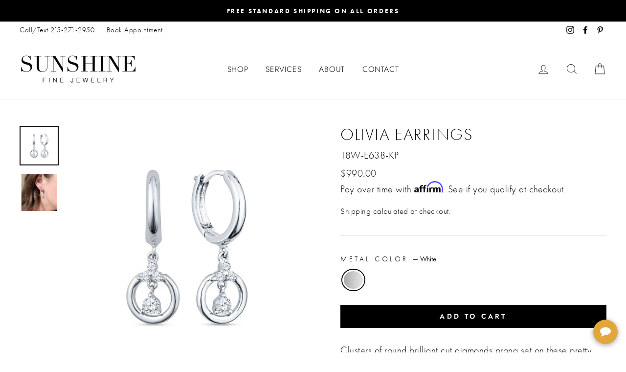

--- FILE ---
content_type: text/html; charset=utf-8
request_url: https://sunshinejewelryinc.com/collections/gifts-for-baby-kids/products/amelia-huggie-hoops
body_size: 35149
content:
<!doctype html>
<html class="no-js" lang="en">
<head>
  <!-- Global site tag (gtag.js) - Google Analytics -->
<script async src="https://www.googletagmanager.com/gtag/js?id=UA-138290370-1"></script>
<script>
  window.dataLayer = window.dataLayer || [];
  function gtag(){dataLayer.push(arguments);}
  gtag('js', new Date());

  gtag('config', 'UA-138290370-1');
</script>

<link rel="stylesheet" href="https://use.typekit.net/ozf4dwm.css">

  <!-- Google Tag Manager -->
<script>(function(w,d,s,l,i){w[l]=w[l]||[];w[l].push({'gtm.start':
new Date().getTime(),event:'gtm.js'});var f=d.getElementsByTagName(s)[0],
j=d.createElement(s),dl=l!='dataLayer'?'&l='+l:'';j.async=true;j.src=
'https://www.googletagmanager.com/gtm.js?id='+i+dl;f.parentNode.insertBefore(j,f);
})(window,document,'script','dataLayer','GTM-M4D5WMJ');</script>
<!-- End Google Tag Manager -->

  <!-- Google Tag Manager CK -->
<script>(function(w,d,s,l,i){w[l]=w[l]||[];w[l].push({'gtm.start':
new Date().getTime(),event:'gtm.js'});var f=d.getElementsByTagName(s)[0],
j=d.createElement(s),dl=l!='dataLayer'?'&l='+l:'';j.async=true;j.src=
'https://www.googletagmanager.com/gtm.js?id='+i+dl;f.parentNode.insertBefore(j,f);
})(window,document,'script','dataLayer','GTM-NWBGXK8Q');</script>
<!-- End Google Tag Manager -->

  <meta name="google-site-verification" content="LZCzIRDno7BTH6QJ0HUhHSqsx2RKOMnlo7mei9fTZtE" />
  
  <meta charset="utf-8">
  <meta http-equiv="X-UA-Compatible" content="IE=edge,chrome=1">
  <meta name="viewport" content="width=device-width,initial-scale=1">
  <meta name="theme-color" content="#000000">
  <link rel="canonical" href="https://sunshinejewelryinc.com/products/amelia-huggie-hoops">
  <meta name="format-detection" content="telephone=no"><link rel="shortcut icon" href="//sunshinejewelryinc.com/cdn/shop/files/favicon_Sunshine_v1_32x32.png?v=1634078937" type="image/png" />
  <title>Olivia Earrings
&ndash; SUNSHINE
</title><meta name="description" content="Clusters of round brilliant cut diamonds prong set on these pretty earrings exude prestige, perfect for adding luxury to your everyday style. Slim eternity circle halo dangles drop from small hoops, giving these shiny earrings length and swing. Hinge backs keep these small hoops secure, allowing them to sit close to th"><meta property="og:site_name" content="SUNSHINE">
  <meta property="og:url" content="https://sunshinejewelryinc.com/products/amelia-huggie-hoops">
  <meta property="og:title" content="Olivia Earrings">
  <meta property="og:type" content="product">
  <meta property="og:description" content="Clusters of round brilliant cut diamonds prong set on these pretty earrings exude prestige, perfect for adding luxury to your everyday style. Slim eternity circle halo dangles drop from small hoops, giving these shiny earrings length and swing. Hinge backs keep these small hoops secure, allowing them to sit close to th"><meta property="og:price:amount" content="990.00">
    <meta property="og:price:currency" content="USD"><meta property="og:image" content="http://sunshinejewelryinc.com/cdn/shop/files/M-024-00011_001eZiAAI_1200x630.jpg?v=1764704110"><meta property="og:image" content="http://sunshinejewelryinc.com/cdn/shop/files/M-024-00011_001bvIAAQ_1200x630.jpg?v=1764704110">
  <meta property="og:image:secure_url" content="https://sunshinejewelryinc.com/cdn/shop/files/M-024-00011_001eZiAAI_1200x630.jpg?v=1764704110"><meta property="og:image:secure_url" content="https://sunshinejewelryinc.com/cdn/shop/files/M-024-00011_001bvIAAQ_1200x630.jpg?v=1764704110">
  <meta name="twitter:site" content="@">
  <meta name="twitter:card" content="summary_large_image">
  <meta name="twitter:title" content="Olivia Earrings">
  <meta name="twitter:description" content="Clusters of round brilliant cut diamonds prong set on these pretty earrings exude prestige, perfect for adding luxury to your everyday style. Slim eternity circle halo dangles drop from small hoops, giving these shiny earrings length and swing. Hinge backs keep these small hoops secure, allowing them to sit close to th">


  <style data-shopify>
  @font-face {
  font-family: Jost;
  font-weight: 300;
  font-style: normal;
  src: url("//sunshinejewelryinc.com/cdn/fonts/jost/jost_n3.a5df7448b5b8c9a76542f085341dff794ff2a59d.woff2") format("woff2"),
       url("//sunshinejewelryinc.com/cdn/fonts/jost/jost_n3.882941f5a26d0660f7dd135c08afc57fc6939a07.woff") format("woff");
}

  @font-face {
  font-family: Jost;
  font-weight: 300;
  font-style: normal;
  src: url("//sunshinejewelryinc.com/cdn/fonts/jost/jost_n3.a5df7448b5b8c9a76542f085341dff794ff2a59d.woff2") format("woff2"),
       url("//sunshinejewelryinc.com/cdn/fonts/jost/jost_n3.882941f5a26d0660f7dd135c08afc57fc6939a07.woff") format("woff");
}


  @font-face {
  font-family: Jost;
  font-weight: 600;
  font-style: normal;
  src: url("//sunshinejewelryinc.com/cdn/fonts/jost/jost_n6.ec1178db7a7515114a2d84e3dd680832b7af8b99.woff2") format("woff2"),
       url("//sunshinejewelryinc.com/cdn/fonts/jost/jost_n6.b1178bb6bdd3979fef38e103a3816f6980aeaff9.woff") format("woff");
}

  @font-face {
  font-family: Jost;
  font-weight: 300;
  font-style: italic;
  src: url("//sunshinejewelryinc.com/cdn/fonts/jost/jost_i3.8d4e97d98751190bb5824cdb405ec5b0049a74c0.woff2") format("woff2"),
       url("//sunshinejewelryinc.com/cdn/fonts/jost/jost_i3.1b7a65a16099fd3de6fdf1255c696902ed952195.woff") format("woff");
}

  @font-face {
  font-family: Jost;
  font-weight: 600;
  font-style: italic;
  src: url("//sunshinejewelryinc.com/cdn/fonts/jost/jost_i6.9af7e5f39e3a108c08f24047a4276332d9d7b85e.woff2") format("woff2"),
       url("//sunshinejewelryinc.com/cdn/fonts/jost/jost_i6.2bf310262638f998ed206777ce0b9a3b98b6fe92.woff") format("woff");
}

</style>

  <link href="//sunshinejewelryinc.com/cdn/shop/t/23/assets/theme.scss.css?v=162361936497761108201755794705" rel="stylesheet" type="text/css" media="all" />
  <link href="//sunshinejewelryinc.com/cdn/shop/t/23/assets/custom.css?v=128444938843573055741755729398" rel="stylesheet" type="text/css" media="all" />


  <style data-shopify>
    .collection-item__title {
      font-size: 12.8px;
    }

    @media screen and (min-width: 769px) {
      .collection-item__title {
        font-size: 16px;
      }
    }
  </style>

  <script>
    document.documentElement.className = document.documentElement.className.replace('no-js', 'js');

    window.theme = window.theme || {};
    theme.strings = {
      addToCart: "Add to cart",
      soldOut: "Sold Out",
      unavailable: "Unavailable",
      stockLabel: "Only [count] items in stock!",
      willNotShipUntil: "Will not ship until [date]",
      willBeInStockAfter: "Will be in stock after [date]",
      waitingForStock: "Inventory on the way",
      savePrice: "Save [saved_amount]",
      cartEmpty: "Your cart is currently empty.",
      cartTermsConfirmation: "You must agree with the terms and conditions of sales to check out"
    };
    theme.settings = {
      dynamicVariantsEnable: true,
      dynamicVariantType: "button",
      cartType: "page",
      currenciesEnabled: false,
      nativeMultiCurrency: 2 > 1 ? true : false,
      moneyFormat: "${{amount}}",
      saveType: "dollar",
      recentlyViewedEnabled: false,
      predictiveSearch: false,
      predictiveSearchType: "product",
      inventoryThreshold: 10,
      quickView: true,
      themeName: 'Impulse',
      themeVersion: "2.5.3"
    };
  </script>

  <script>window.performance && window.performance.mark && window.performance.mark('shopify.content_for_header.start');</script><meta name="google-site-verification" content="WguyULx8IEfVkaG4vWZFZ1xTAk4azgD_4XISriGjRf8">
<meta name="google-site-verification" content="hB85RP9gy0UGA8NfrqUWsl8v01H3jpsvlmOAeol7EGg">
<meta id="shopify-digital-wallet" name="shopify-digital-wallet" content="/27770054/digital_wallets/dialog">
<meta name="shopify-checkout-api-token" content="e5cf2110793b5ecd637ec4853d79f8f4">
<meta id="in-context-paypal-metadata" data-shop-id="27770054" data-venmo-supported="false" data-environment="production" data-locale="en_US" data-paypal-v4="true" data-currency="USD">
<link rel="alternate" type="application/json+oembed" href="https://sunshinejewelryinc.com/products/amelia-huggie-hoops.oembed">
<script async="async" src="/checkouts/internal/preloads.js?locale=en-US"></script>
<link rel="preconnect" href="https://shop.app" crossorigin="anonymous">
<script async="async" src="https://shop.app/checkouts/internal/preloads.js?locale=en-US&shop_id=27770054" crossorigin="anonymous"></script>
<script id="apple-pay-shop-capabilities" type="application/json">{"shopId":27770054,"countryCode":"US","currencyCode":"USD","merchantCapabilities":["supports3DS"],"merchantId":"gid:\/\/shopify\/Shop\/27770054","merchantName":"SUNSHINE","requiredBillingContactFields":["postalAddress","email","phone"],"requiredShippingContactFields":["postalAddress","email","phone"],"shippingType":"shipping","supportedNetworks":["visa","masterCard","amex","discover","elo","jcb"],"total":{"type":"pending","label":"SUNSHINE","amount":"1.00"},"shopifyPaymentsEnabled":true,"supportsSubscriptions":true}</script>
<script id="shopify-features" type="application/json">{"accessToken":"e5cf2110793b5ecd637ec4853d79f8f4","betas":["rich-media-storefront-analytics"],"domain":"sunshinejewelryinc.com","predictiveSearch":true,"shopId":27770054,"locale":"en"}</script>
<script>var Shopify = Shopify || {};
Shopify.shop = "sunshine-jewelry-inc.myshopify.com";
Shopify.locale = "en";
Shopify.currency = {"active":"USD","rate":"1.0"};
Shopify.country = "US";
Shopify.theme = {"name":"May 3rd 2025 - CK - Font Test","id":137142042691,"schema_name":"Impulse","schema_version":"2.5.3","theme_store_id":null,"role":"main"};
Shopify.theme.handle = "null";
Shopify.theme.style = {"id":null,"handle":null};
Shopify.cdnHost = "sunshinejewelryinc.com/cdn";
Shopify.routes = Shopify.routes || {};
Shopify.routes.root = "/";</script>
<script type="module">!function(o){(o.Shopify=o.Shopify||{}).modules=!0}(window);</script>
<script>!function(o){function n(){var o=[];function n(){o.push(Array.prototype.slice.apply(arguments))}return n.q=o,n}var t=o.Shopify=o.Shopify||{};t.loadFeatures=n(),t.autoloadFeatures=n()}(window);</script>
<script>
  window.ShopifyPay = window.ShopifyPay || {};
  window.ShopifyPay.apiHost = "shop.app\/pay";
  window.ShopifyPay.redirectState = null;
</script>
<script id="shop-js-analytics" type="application/json">{"pageType":"product"}</script>
<script defer="defer" async type="module" src="//sunshinejewelryinc.com/cdn/shopifycloud/shop-js/modules/v2/client.init-shop-cart-sync_C5BV16lS.en.esm.js"></script>
<script defer="defer" async type="module" src="//sunshinejewelryinc.com/cdn/shopifycloud/shop-js/modules/v2/chunk.common_CygWptCX.esm.js"></script>
<script type="module">
  await import("//sunshinejewelryinc.com/cdn/shopifycloud/shop-js/modules/v2/client.init-shop-cart-sync_C5BV16lS.en.esm.js");
await import("//sunshinejewelryinc.com/cdn/shopifycloud/shop-js/modules/v2/chunk.common_CygWptCX.esm.js");

  window.Shopify.SignInWithShop?.initShopCartSync?.({"fedCMEnabled":true,"windoidEnabled":true});

</script>
<script>
  window.Shopify = window.Shopify || {};
  if (!window.Shopify.featureAssets) window.Shopify.featureAssets = {};
  window.Shopify.featureAssets['shop-js'] = {"shop-cart-sync":["modules/v2/client.shop-cart-sync_ZFArdW7E.en.esm.js","modules/v2/chunk.common_CygWptCX.esm.js"],"init-fed-cm":["modules/v2/client.init-fed-cm_CmiC4vf6.en.esm.js","modules/v2/chunk.common_CygWptCX.esm.js"],"shop-button":["modules/v2/client.shop-button_tlx5R9nI.en.esm.js","modules/v2/chunk.common_CygWptCX.esm.js"],"shop-cash-offers":["modules/v2/client.shop-cash-offers_DOA2yAJr.en.esm.js","modules/v2/chunk.common_CygWptCX.esm.js","modules/v2/chunk.modal_D71HUcav.esm.js"],"init-windoid":["modules/v2/client.init-windoid_sURxWdc1.en.esm.js","modules/v2/chunk.common_CygWptCX.esm.js"],"shop-toast-manager":["modules/v2/client.shop-toast-manager_ClPi3nE9.en.esm.js","modules/v2/chunk.common_CygWptCX.esm.js"],"init-shop-email-lookup-coordinator":["modules/v2/client.init-shop-email-lookup-coordinator_B8hsDcYM.en.esm.js","modules/v2/chunk.common_CygWptCX.esm.js"],"init-shop-cart-sync":["modules/v2/client.init-shop-cart-sync_C5BV16lS.en.esm.js","modules/v2/chunk.common_CygWptCX.esm.js"],"avatar":["modules/v2/client.avatar_BTnouDA3.en.esm.js"],"pay-button":["modules/v2/client.pay-button_FdsNuTd3.en.esm.js","modules/v2/chunk.common_CygWptCX.esm.js"],"init-customer-accounts":["modules/v2/client.init-customer-accounts_DxDtT_ad.en.esm.js","modules/v2/client.shop-login-button_C5VAVYt1.en.esm.js","modules/v2/chunk.common_CygWptCX.esm.js","modules/v2/chunk.modal_D71HUcav.esm.js"],"init-shop-for-new-customer-accounts":["modules/v2/client.init-shop-for-new-customer-accounts_ChsxoAhi.en.esm.js","modules/v2/client.shop-login-button_C5VAVYt1.en.esm.js","modules/v2/chunk.common_CygWptCX.esm.js","modules/v2/chunk.modal_D71HUcav.esm.js"],"shop-login-button":["modules/v2/client.shop-login-button_C5VAVYt1.en.esm.js","modules/v2/chunk.common_CygWptCX.esm.js","modules/v2/chunk.modal_D71HUcav.esm.js"],"init-customer-accounts-sign-up":["modules/v2/client.init-customer-accounts-sign-up_CPSyQ0Tj.en.esm.js","modules/v2/client.shop-login-button_C5VAVYt1.en.esm.js","modules/v2/chunk.common_CygWptCX.esm.js","modules/v2/chunk.modal_D71HUcav.esm.js"],"shop-follow-button":["modules/v2/client.shop-follow-button_Cva4Ekp9.en.esm.js","modules/v2/chunk.common_CygWptCX.esm.js","modules/v2/chunk.modal_D71HUcav.esm.js"],"checkout-modal":["modules/v2/client.checkout-modal_BPM8l0SH.en.esm.js","modules/v2/chunk.common_CygWptCX.esm.js","modules/v2/chunk.modal_D71HUcav.esm.js"],"lead-capture":["modules/v2/client.lead-capture_Bi8yE_yS.en.esm.js","modules/v2/chunk.common_CygWptCX.esm.js","modules/v2/chunk.modal_D71HUcav.esm.js"],"shop-login":["modules/v2/client.shop-login_D6lNrXab.en.esm.js","modules/v2/chunk.common_CygWptCX.esm.js","modules/v2/chunk.modal_D71HUcav.esm.js"],"payment-terms":["modules/v2/client.payment-terms_CZxnsJam.en.esm.js","modules/v2/chunk.common_CygWptCX.esm.js","modules/v2/chunk.modal_D71HUcav.esm.js"]};
</script>
<script>(function() {
  var isLoaded = false;
  function asyncLoad() {
    if (isLoaded) return;
    isLoaded = true;
    var urls = ["https:\/\/chimpstatic.com\/mcjs-connected\/js\/users\/b2b8e9d45ce294d4593327acd\/0266256f9e3c99efca34ab9a7.js?shop=sunshine-jewelry-inc.myshopify.com","https:\/\/static.klaviyo.com\/onsite\/js\/klaviyo.js?company_id=JjPvSB\u0026shop=sunshine-jewelry-inc.myshopify.com","https:\/\/instafeed.nfcube.com\/cdn\/579536dbf2427157974bd101685d2711.js?shop=sunshine-jewelry-inc.myshopify.com","https:\/\/cdn.shopify.com\/s\/files\/1\/2777\/0054\/t\/8\/assets\/globorequestforquote_init.min.js?shop=sunshine-jewelry-inc.myshopify.com","https:\/\/ufe.helixo.co\/scripts\/sdk.min.js?shop=sunshine-jewelry-inc.myshopify.com","https:\/\/static.klaviyo.com\/onsite\/js\/klaviyo.js?company_id=U4Gu34\u0026shop=sunshine-jewelry-inc.myshopify.com","https:\/\/static.klaviyo.com\/onsite\/js\/klaviyo.js?company_id=U4Gu34\u0026shop=sunshine-jewelry-inc.myshopify.com","\/\/cdn.shopify.com\/proxy\/8e2c0ed1e2451aed265db34ba8086c859a1b4ae75e91228a975bcd4061a30033\/depo.sidepanda.com\/scripttag\/script_tag?shop=sunshine-jewelry-inc.myshopify.com\u0026sp-cache-control=cHVibGljLCBtYXgtYWdlPTkwMA","https:\/\/cdn.fera.ai\/js\/fera.placeholder.js?shop=sunshine-jewelry-inc.myshopify.com","https:\/\/cdn.shopify.com\/s\/files\/1\/2777\/0054\/t\/8\/assets\/affirmShopify.js?v=1675800082\u0026shop=sunshine-jewelry-inc.myshopify.com","https:\/\/cdn.shopify.com\/s\/files\/1\/2777\/0054\/t\/8\/assets\/affirmShopify.js?v=1675806882\u0026shop=sunshine-jewelry-inc.myshopify.com","https:\/\/omnisnippet1.com\/platforms\/shopify.js?source=scriptTag\u0026v=2025-05-15T12\u0026shop=sunshine-jewelry-inc.myshopify.com"];
    for (var i = 0; i < urls.length; i++) {
      var s = document.createElement('script');
      s.type = 'text/javascript';
      s.async = true;
      s.src = urls[i];
      var x = document.getElementsByTagName('script')[0];
      x.parentNode.insertBefore(s, x);
    }
  };
  if(window.attachEvent) {
    window.attachEvent('onload', asyncLoad);
  } else {
    window.addEventListener('load', asyncLoad, false);
  }
})();</script>
<script id="__st">var __st={"a":27770054,"offset":-18000,"reqid":"3101da5b-a5b6-4d2e-b92a-9c3e5dfe9789-1768726250","pageurl":"sunshinejewelryinc.com\/collections\/gifts-for-baby-kids\/products\/amelia-huggie-hoops","u":"e55117ff4303","p":"product","rtyp":"product","rid":6782309957699};</script>
<script>window.ShopifyPaypalV4VisibilityTracking = true;</script>
<script id="captcha-bootstrap">!function(){'use strict';const t='contact',e='account',n='new_comment',o=[[t,t],['blogs',n],['comments',n],[t,'customer']],c=[[e,'customer_login'],[e,'guest_login'],[e,'recover_customer_password'],[e,'create_customer']],r=t=>t.map((([t,e])=>`form[action*='/${t}']:not([data-nocaptcha='true']) input[name='form_type'][value='${e}']`)).join(','),a=t=>()=>t?[...document.querySelectorAll(t)].map((t=>t.form)):[];function s(){const t=[...o],e=r(t);return a(e)}const i='password',u='form_key',d=['recaptcha-v3-token','g-recaptcha-response','h-captcha-response',i],f=()=>{try{return window.sessionStorage}catch{return}},m='__shopify_v',_=t=>t.elements[u];function p(t,e,n=!1){try{const o=window.sessionStorage,c=JSON.parse(o.getItem(e)),{data:r}=function(t){const{data:e,action:n}=t;return t[m]||n?{data:e,action:n}:{data:t,action:n}}(c);for(const[e,n]of Object.entries(r))t.elements[e]&&(t.elements[e].value=n);n&&o.removeItem(e)}catch(o){console.error('form repopulation failed',{error:o})}}const l='form_type',E='cptcha';function T(t){t.dataset[E]=!0}const w=window,h=w.document,L='Shopify',v='ce_forms',y='captcha';let A=!1;((t,e)=>{const n=(g='f06e6c50-85a8-45c8-87d0-21a2b65856fe',I='https://cdn.shopify.com/shopifycloud/storefront-forms-hcaptcha/ce_storefront_forms_captcha_hcaptcha.v1.5.2.iife.js',D={infoText:'Protected by hCaptcha',privacyText:'Privacy',termsText:'Terms'},(t,e,n)=>{const o=w[L][v],c=o.bindForm;if(c)return c(t,g,e,D).then(n);var r;o.q.push([[t,g,e,D],n]),r=I,A||(h.body.append(Object.assign(h.createElement('script'),{id:'captcha-provider',async:!0,src:r})),A=!0)});var g,I,D;w[L]=w[L]||{},w[L][v]=w[L][v]||{},w[L][v].q=[],w[L][y]=w[L][y]||{},w[L][y].protect=function(t,e){n(t,void 0,e),T(t)},Object.freeze(w[L][y]),function(t,e,n,w,h,L){const[v,y,A,g]=function(t,e,n){const i=e?o:[],u=t?c:[],d=[...i,...u],f=r(d),m=r(i),_=r(d.filter((([t,e])=>n.includes(e))));return[a(f),a(m),a(_),s()]}(w,h,L),I=t=>{const e=t.target;return e instanceof HTMLFormElement?e:e&&e.form},D=t=>v().includes(t);t.addEventListener('submit',(t=>{const e=I(t);if(!e)return;const n=D(e)&&!e.dataset.hcaptchaBound&&!e.dataset.recaptchaBound,o=_(e),c=g().includes(e)&&(!o||!o.value);(n||c)&&t.preventDefault(),c&&!n&&(function(t){try{if(!f())return;!function(t){const e=f();if(!e)return;const n=_(t);if(!n)return;const o=n.value;o&&e.removeItem(o)}(t);const e=Array.from(Array(32),(()=>Math.random().toString(36)[2])).join('');!function(t,e){_(t)||t.append(Object.assign(document.createElement('input'),{type:'hidden',name:u})),t.elements[u].value=e}(t,e),function(t,e){const n=f();if(!n)return;const o=[...t.querySelectorAll(`input[type='${i}']`)].map((({name:t})=>t)),c=[...d,...o],r={};for(const[a,s]of new FormData(t).entries())c.includes(a)||(r[a]=s);n.setItem(e,JSON.stringify({[m]:1,action:t.action,data:r}))}(t,e)}catch(e){console.error('failed to persist form',e)}}(e),e.submit())}));const S=(t,e)=>{t&&!t.dataset[E]&&(n(t,e.some((e=>e===t))),T(t))};for(const o of['focusin','change'])t.addEventListener(o,(t=>{const e=I(t);D(e)&&S(e,y())}));const B=e.get('form_key'),M=e.get(l),P=B&&M;t.addEventListener('DOMContentLoaded',(()=>{const t=y();if(P)for(const e of t)e.elements[l].value===M&&p(e,B);[...new Set([...A(),...v().filter((t=>'true'===t.dataset.shopifyCaptcha))])].forEach((e=>S(e,t)))}))}(h,new URLSearchParams(w.location.search),n,t,e,['guest_login'])})(!0,!0)}();</script>
<script integrity="sha256-4kQ18oKyAcykRKYeNunJcIwy7WH5gtpwJnB7kiuLZ1E=" data-source-attribution="shopify.loadfeatures" defer="defer" src="//sunshinejewelryinc.com/cdn/shopifycloud/storefront/assets/storefront/load_feature-a0a9edcb.js" crossorigin="anonymous"></script>
<script crossorigin="anonymous" defer="defer" src="//sunshinejewelryinc.com/cdn/shopifycloud/storefront/assets/shopify_pay/storefront-65b4c6d7.js?v=20250812"></script>
<script data-source-attribution="shopify.dynamic_checkout.dynamic.init">var Shopify=Shopify||{};Shopify.PaymentButton=Shopify.PaymentButton||{isStorefrontPortableWallets:!0,init:function(){window.Shopify.PaymentButton.init=function(){};var t=document.createElement("script");t.src="https://sunshinejewelryinc.com/cdn/shopifycloud/portable-wallets/latest/portable-wallets.en.js",t.type="module",document.head.appendChild(t)}};
</script>
<script data-source-attribution="shopify.dynamic_checkout.buyer_consent">
  function portableWalletsHideBuyerConsent(e){var t=document.getElementById("shopify-buyer-consent"),n=document.getElementById("shopify-subscription-policy-button");t&&n&&(t.classList.add("hidden"),t.setAttribute("aria-hidden","true"),n.removeEventListener("click",e))}function portableWalletsShowBuyerConsent(e){var t=document.getElementById("shopify-buyer-consent"),n=document.getElementById("shopify-subscription-policy-button");t&&n&&(t.classList.remove("hidden"),t.removeAttribute("aria-hidden"),n.addEventListener("click",e))}window.Shopify?.PaymentButton&&(window.Shopify.PaymentButton.hideBuyerConsent=portableWalletsHideBuyerConsent,window.Shopify.PaymentButton.showBuyerConsent=portableWalletsShowBuyerConsent);
</script>
<script data-source-attribution="shopify.dynamic_checkout.cart.bootstrap">document.addEventListener("DOMContentLoaded",(function(){function t(){return document.querySelector("shopify-accelerated-checkout-cart, shopify-accelerated-checkout")}if(t())Shopify.PaymentButton.init();else{new MutationObserver((function(e,n){t()&&(Shopify.PaymentButton.init(),n.disconnect())})).observe(document.body,{childList:!0,subtree:!0})}}));
</script>
<link id="shopify-accelerated-checkout-styles" rel="stylesheet" media="screen" href="https://sunshinejewelryinc.com/cdn/shopifycloud/portable-wallets/latest/accelerated-checkout-backwards-compat.css" crossorigin="anonymous">
<style id="shopify-accelerated-checkout-cart">
        #shopify-buyer-consent {
  margin-top: 1em;
  display: inline-block;
  width: 100%;
}

#shopify-buyer-consent.hidden {
  display: none;
}

#shopify-subscription-policy-button {
  background: none;
  border: none;
  padding: 0;
  text-decoration: underline;
  font-size: inherit;
  cursor: pointer;
}

#shopify-subscription-policy-button::before {
  box-shadow: none;
}

      </style>

<script>window.performance && window.performance.mark && window.performance.mark('shopify.content_for_header.end');</script>

  <script src="//sunshinejewelryinc.com/cdn/shop/t/23/assets/vendor-scripts-v5.js" ></script>

  

  <script src="//sunshinejewelryinc.com/cdn/shop/t/23/assets/theme.js?v=26089107097017683991755729398" ></script>
  <script src="https://code.jquery.com/jquery-1.12.4.js"></script>
<script>window.__pagefly_analytics_settings__ = {"acceptTracking":false};</script>
 <script>window.is_hulkpo_installed=true</script>	<script type="text/javascript" src="//sunshinejewelryinc.com/cdn/shop/t/23/assets/globorequestforquote_params.min.js?v=21428872360748756281755729398" ></script>
<script type="text/javascript">
    var GRFQConfigs = GRFQConfigs || {};
    GRFQConfigs.customer = {
        'id': '',
        'email': '',
        'name': ''
    };
    GRFQConfigs.pageempty = "Your quote is currently empty."
    GRFQConfigs.product = {"id":6782309957699,"title":"Olivia Earrings","handle":"amelia-huggie-hoops","description":"\u003cp\u003eClusters of round brilliant cut diamonds prong set on these pretty earrings exude prestige, perfect for adding luxury to your everyday style. Slim eternity circle halo dangles drop from small hoops, giving these shiny earrings length and swing. Hinge backs keep these small hoops secure, allowing them to sit close to the earlobes when worn.\u003c\/p\u003e\u003cul\u003e\n\u003cli\u003e Inner Diameter(mm): 10\u003c\/li\u003e\n\u003cli\u003eDiamond Weight(cts): 0.29\u003c\/li\u003e\n\u003cli\u003eClarity \u0026amp; Color: G-H, VS1-SI1\u003c\/li\u003e\n\u003cli\u003eClosure: Hoop Hinge\u003c\/li\u003e\n\u003c\/ul\u003e","published_at":"2023-02-11T15:06:20-05:00","created_at":"2023-02-11T15:06:20-05:00","vendor":"KP","type":"Earrings - Diamond","tags":["#giftsforher","18k","Baby Kids","Earrings","Gifts","Her","Kids","Women"],"price":99000,"price_min":99000,"price_max":99000,"available":true,"price_varies":false,"compare_at_price":0,"compare_at_price_min":0,"compare_at_price_max":0,"compare_at_price_varies":false,"variants":[{"id":42230736093251,"title":"White","option1":"White","option2":null,"option3":null,"sku":"18W-E638-KP","requires_shipping":true,"taxable":true,"featured_image":{"id":33841586634819,"product_id":6782309957699,"position":1,"created_at":"2025-04-17T03:25:13-04:00","updated_at":"2025-12-02T14:35:10-05:00","alt":"Olivia Earrings","width":800,"height":800,"src":"\/\/sunshinejewelryinc.com\/cdn\/shop\/files\/M-024-00011_001eZiAAI.jpg?v=1764704110","variant_ids":[42230736093251]},"available":true,"name":"Olivia Earrings - White","public_title":"White","options":["White"],"price":99000,"weight":0,"compare_at_price":0,"inventory_management":"shopify","barcode":"51298883","featured_media":{"alt":"Olivia Earrings","id":25918748885059,"position":1,"preview_image":{"aspect_ratio":1.0,"height":800,"width":800,"src":"\/\/sunshinejewelryinc.com\/cdn\/shop\/files\/M-024-00011_001eZiAAI.jpg?v=1764704110"}},"requires_selling_plan":false,"selling_plan_allocations":[]}],"images":["\/\/sunshinejewelryinc.com\/cdn\/shop\/files\/M-024-00011_001eZiAAI.jpg?v=1764704110","\/\/sunshinejewelryinc.com\/cdn\/shop\/files\/M-024-00011_001bvIAAQ.jpg?v=1764704110"],"featured_image":"\/\/sunshinejewelryinc.com\/cdn\/shop\/files\/M-024-00011_001eZiAAI.jpg?v=1764704110","options":["Metal Color"],"media":[{"alt":"Olivia Earrings","id":25918748885059,"position":1,"preview_image":{"aspect_ratio":1.0,"height":800,"width":800,"src":"\/\/sunshinejewelryinc.com\/cdn\/shop\/files\/M-024-00011_001eZiAAI.jpg?v=1764704110"},"aspect_ratio":1.0,"height":800,"media_type":"image","src":"\/\/sunshinejewelryinc.com\/cdn\/shop\/files\/M-024-00011_001eZiAAI.jpg?v=1764704110","width":800},{"alt":"Olivia Earrings","id":25918748852291,"position":2,"preview_image":{"aspect_ratio":1.0,"height":1000,"width":1000,"src":"\/\/sunshinejewelryinc.com\/cdn\/shop\/files\/M-024-00011_001bvIAAQ.jpg?v=1764704110"},"aspect_ratio":1.0,"height":1000,"media_type":"image","src":"\/\/sunshinejewelryinc.com\/cdn\/shop\/files\/M-024-00011_001bvIAAQ.jpg?v=1764704110","width":1000}],"requires_selling_plan":false,"selling_plan_groups":[],"content":"\u003cp\u003eClusters of round brilliant cut diamonds prong set on these pretty earrings exude prestige, perfect for adding luxury to your everyday style. Slim eternity circle halo dangles drop from small hoops, giving these shiny earrings length and swing. Hinge backs keep these small hoops secure, allowing them to sit close to the earlobes when worn.\u003c\/p\u003e\u003cul\u003e\n\u003cli\u003e Inner Diameter(mm): 10\u003c\/li\u003e\n\u003cli\u003eDiamond Weight(cts): 0.29\u003c\/li\u003e\n\u003cli\u003eClarity \u0026amp; Color: G-H, VS1-SI1\u003c\/li\u003e\n\u003cli\u003eClosure: Hoop Hinge\u003c\/li\u003e\n\u003c\/ul\u003e"};
            GRFQConfigs.product.selected_or_first_available_variant = {"id":42230736093251,"title":"White","option1":"White","option2":null,"option3":null,"sku":"18W-E638-KP","requires_shipping":true,"taxable":true,"featured_image":{"id":33841586634819,"product_id":6782309957699,"position":1,"created_at":"2025-04-17T03:25:13-04:00","updated_at":"2025-12-02T14:35:10-05:00","alt":"Olivia Earrings","width":800,"height":800,"src":"\/\/sunshinejewelryinc.com\/cdn\/shop\/files\/M-024-00011_001eZiAAI.jpg?v=1764704110","variant_ids":[42230736093251]},"available":true,"name":"Olivia Earrings - White","public_title":"White","options":["White"],"price":99000,"weight":0,"compare_at_price":0,"inventory_management":"shopify","barcode":"51298883","featured_media":{"alt":"Olivia Earrings","id":25918748885059,"position":1,"preview_image":{"aspect_ratio":1.0,"height":800,"width":800,"src":"\/\/sunshinejewelryinc.com\/cdn\/shop\/files\/M-024-00011_001eZiAAI.jpg?v=1764704110"}},"requires_selling_plan":false,"selling_plan_allocations":[]};            GRFQConfigs.cartItems = [];
        if(typeof GRFQConfigs.lang_translations.find(x => x.code == Shopify.locale) != "undefined"){
        GRFQConfigs.translations = GRFQConfigs.lang_translations.find(x => x.code == Shopify.locale);
    }else{
        GRFQConfigs.translations = GRFQConfigs.translation_default;
    }
</script>
<script type="text/javascript" src="//sunshinejewelryinc.com/cdn/shop/t/23/assets/globorequestforquote.min.js?v=156006392128639832151755729398" defer="defer"></script>
    <script> 
        if(typeof GRFQConfigs.product['collection'] === 'undefined') 
            GRFQConfigs.product['collection'] = []; 
        GRFQConfigs.product['collection'].push('161065435203'); 
    </script> 
    <script> 
        if(typeof GRFQConfigs.product['collection'] === 'undefined') 
            GRFQConfigs.product['collection'] = []; 
        GRFQConfigs.product['collection'].push('263677280323'); 
    </script> 
    <script> 
        if(typeof GRFQConfigs.product['collection'] === 'undefined') 
            GRFQConfigs.product['collection'] = []; 
        GRFQConfigs.product['collection'].push('291432497219'); 
    </script> 
    <script> 
        if(typeof GRFQConfigs.product['collection'] === 'undefined') 
            GRFQConfigs.product['collection'] = []; 
        GRFQConfigs.product['collection'].push('60930916395'); 
    </script> 
    <script> 
        if(typeof GRFQConfigs.product['collection'] === 'undefined') 
            GRFQConfigs.product['collection'] = []; 
        GRFQConfigs.product['collection'].push('263677313091'); 
    </script> 
    <script> 
        if(typeof GRFQConfigs.product['collection'] === 'undefined') 
            GRFQConfigs.product['collection'] = []; 
        GRFQConfigs.product['collection'].push('60931375147'); 
    </script> 
    <script> 
        if(typeof GRFQConfigs.product['collection'] === 'undefined') 
            GRFQConfigs.product['collection'] = []; 
        GRFQConfigs.product['collection'].push('60931276843'); 
    </script> 
    <script> 
        if(typeof GRFQConfigs.product['collection'] === 'undefined') 
            GRFQConfigs.product['collection'] = []; 
        GRFQConfigs.product['collection'].push('267858706499'); 
    </script> 
    <script> 
        if(typeof GRFQConfigs.product['collection'] === 'undefined') 
            GRFQConfigs.product['collection'] = []; 
        GRFQConfigs.product['collection'].push('267859427395'); 
    </script> 
    <script> 
        if(typeof GRFQConfigs.product['collection'] === 'undefined') 
            GRFQConfigs.product['collection'] = []; 
        GRFQConfigs.product['collection'].push('266925670467'); 
    </script> 

<link href="//sunshinejewelryinc.com/cdn/shop/t/23/assets/globorequestforquote.css?v=32140890613961706081755729398" rel="stylesheet" type="text/css" media="all" /><style>
    .rfq-btn{
        background: #000000;
        color: #ffffff;
        font-size: 14px;
    }
</style>

    <script>
    
      
    window.ufeStore = {
      collections: [161065435203,263677280323,291432497219,60930916395,263677313091,60931375147,60931276843,267858706499,267859427395,266925670467],
      tags: '#giftsforher,18k,Baby Kids,Earrings,Gifts,Her,Kids,Women'.split(','),
      selectedVariantId: 42230736093251,
      moneyFormat: "${{amount}}",
      moneyFormatWithCurrency: "${{amount}} USD",
      currency: "USD",
      customerId: null,
      productAvailable: true,
      productMapping: []
    }
    
    
      window.ufeStore.cartTotal = 0;
      
    
    
    
    window.isUfeInstalled = true;
    function ufeScriptLoader(scriptUrl) {
        var element = document.createElement('script');
        element.src = scriptUrl;
        element.type = 'text/javascript';
        document.getElementsByTagName('head')[0].appendChild(element);
    }
    if(window.isUfeInstalled) console.log('%c UFE: Funnel Engines ⚡️ Full Throttle  🦾😎!', 'font-weight: bold; letter-spacing: 2px; font-family: system-ui, -apple-system, BlinkMacSystemFont, "Segoe UI", "Roboto", "Oxygen", "Ubuntu", Arial, sans-serif;font-size: 20px;color: rgb(25, 124, 255); text-shadow: 2px 2px 0 rgb(62, 246, 255)');
    if(!('noModule' in HTMLScriptElement.prototype) && window.isUfeInstalled) {
        ufeScriptLoader('https://ufe.helixo.co/scripts/sdk.es5.min.js');
        console.log('UFE: ES5 Script Loading');
    }
    </script>
    
    <script async src="https://ufe.helixo.co/scripts/sdk.min.js?shop=sunshine-jewelry-inc.myshopify.com"></script>
    
    <!-- Upsell & Cross Sell Kit by Logbase - Starts -->
      <script src='https://upsell-app.logbase.io/lb-upsell.js?shop=sunshine-jewelry-inc.myshopify.com' defer></script>
    <!-- Upsell & Cross Sell Kit by Logbase - Ends -->
  
  

<!-- Affirm -->
<script>
 _affirm_config = {
   public_api_key:  "U8QQ3CARN8S8W1IJ",
   script:          "https://cdn1.affirm.com/js/v2/affirm.js"
 };
 (function(l,g,m,e,a,f,b){var d,c=l[m]||{},h=document.createElement(f),n=document.getElementsByTagName(f)[0],k=function(a,b,c){return function(){a[b]._.push([c,arguments])}};c[e]=k(c,e,"set");d=c[e];c[a]={};c[a]._=[];d._=[];c[a][b]=k(c,a,b);a=0;for(b="set add save post open empty reset on off trigger ready setProduct".split(" ");a<b.length;a++)d[b[a]]=k(c,e,b[a]);a=0;for(b=["get","token","url","items"];a<b.length;a++)d[b[a]]=function(){};h.async=!0;h.src=g[f];n.parentNode.insertBefore(h,n);delete g[f];d(g);l[m]=c})(window,_affirm_config,"affirm","checkout","ui","script","ready");
</script>
  
  <!-- "snippets/judgeme_core.liquid" was not rendered, the associated app was uninstalled -->


<!-- BEGIN app block: shopify://apps/hulk-product-options/blocks/app-embed/380168ef-9475-4244-a291-f66b189208b5 --><!-- BEGIN app snippet: hulkapps_product_options --><script>
    
        window.hulkapps = {
        shop_slug: "sunshine-jewelry-inc",
        store_id: "sunshine-jewelry-inc.myshopify.com",
        money_format: "${{amount}}",
        cart: null,
        product: null,
        product_collections: null,
        product_variants: null,
        is_volume_discount: null,
        is_product_option: true,
        product_id: null,
        page_type: null,
        po_url: "https://productoption.hulkapps.com",
        po_proxy_url: "https://sunshinejewelryinc.com",
        vd_url: "https://volumediscount.hulkapps.com",
        customer: null,
        hulkapps_extension_js: true

    }
    window.is_hulkpo_installed=true
    

      window.hulkapps.page_type = "cart";
      window.hulkapps.cart = {"note":null,"attributes":{},"original_total_price":0,"total_price":0,"total_discount":0,"total_weight":0.0,"item_count":0,"items":[],"requires_shipping":false,"currency":"USD","items_subtotal_price":0,"cart_level_discount_applications":[],"checkout_charge_amount":0}
      if (typeof window.hulkapps.cart.items == "object") {
        for (var i=0; i<window.hulkapps.cart.items.length; i++) {
          ["sku", "grams", "vendor", "url", "image", "handle", "requires_shipping", "product_type", "product_description"].map(function(a) {
            delete window.hulkapps.cart.items[i][a]
          })
        }
      }
      window.hulkapps.cart_collections = {}
      

    
      window.hulkapps.page_type = "product"
      window.hulkapps.product_id = "6782309957699";
      window.hulkapps.product = {"id":6782309957699,"title":"Olivia Earrings","handle":"amelia-huggie-hoops","description":"\u003cp\u003eClusters of round brilliant cut diamonds prong set on these pretty earrings exude prestige, perfect for adding luxury to your everyday style. Slim eternity circle halo dangles drop from small hoops, giving these shiny earrings length and swing. Hinge backs keep these small hoops secure, allowing them to sit close to the earlobes when worn.\u003c\/p\u003e\u003cul\u003e\n\u003cli\u003e Inner Diameter(mm): 10\u003c\/li\u003e\n\u003cli\u003eDiamond Weight(cts): 0.29\u003c\/li\u003e\n\u003cli\u003eClarity \u0026amp; Color: G-H, VS1-SI1\u003c\/li\u003e\n\u003cli\u003eClosure: Hoop Hinge\u003c\/li\u003e\n\u003c\/ul\u003e","published_at":"2023-02-11T15:06:20-05:00","created_at":"2023-02-11T15:06:20-05:00","vendor":"KP","type":"Earrings - Diamond","tags":["#giftsforher","18k","Baby Kids","Earrings","Gifts","Her","Kids","Women"],"price":99000,"price_min":99000,"price_max":99000,"available":true,"price_varies":false,"compare_at_price":0,"compare_at_price_min":0,"compare_at_price_max":0,"compare_at_price_varies":false,"variants":[{"id":42230736093251,"title":"White","option1":"White","option2":null,"option3":null,"sku":"18W-E638-KP","requires_shipping":true,"taxable":true,"featured_image":{"id":33841586634819,"product_id":6782309957699,"position":1,"created_at":"2025-04-17T03:25:13-04:00","updated_at":"2025-12-02T14:35:10-05:00","alt":"Olivia Earrings","width":800,"height":800,"src":"\/\/sunshinejewelryinc.com\/cdn\/shop\/files\/M-024-00011_001eZiAAI.jpg?v=1764704110","variant_ids":[42230736093251]},"available":true,"name":"Olivia Earrings - White","public_title":"White","options":["White"],"price":99000,"weight":0,"compare_at_price":0,"inventory_management":"shopify","barcode":"51298883","featured_media":{"alt":"Olivia Earrings","id":25918748885059,"position":1,"preview_image":{"aspect_ratio":1.0,"height":800,"width":800,"src":"\/\/sunshinejewelryinc.com\/cdn\/shop\/files\/M-024-00011_001eZiAAI.jpg?v=1764704110"}},"requires_selling_plan":false,"selling_plan_allocations":[]}],"images":["\/\/sunshinejewelryinc.com\/cdn\/shop\/files\/M-024-00011_001eZiAAI.jpg?v=1764704110","\/\/sunshinejewelryinc.com\/cdn\/shop\/files\/M-024-00011_001bvIAAQ.jpg?v=1764704110"],"featured_image":"\/\/sunshinejewelryinc.com\/cdn\/shop\/files\/M-024-00011_001eZiAAI.jpg?v=1764704110","options":["Metal Color"],"media":[{"alt":"Olivia Earrings","id":25918748885059,"position":1,"preview_image":{"aspect_ratio":1.0,"height":800,"width":800,"src":"\/\/sunshinejewelryinc.com\/cdn\/shop\/files\/M-024-00011_001eZiAAI.jpg?v=1764704110"},"aspect_ratio":1.0,"height":800,"media_type":"image","src":"\/\/sunshinejewelryinc.com\/cdn\/shop\/files\/M-024-00011_001eZiAAI.jpg?v=1764704110","width":800},{"alt":"Olivia Earrings","id":25918748852291,"position":2,"preview_image":{"aspect_ratio":1.0,"height":1000,"width":1000,"src":"\/\/sunshinejewelryinc.com\/cdn\/shop\/files\/M-024-00011_001bvIAAQ.jpg?v=1764704110"},"aspect_ratio":1.0,"height":1000,"media_type":"image","src":"\/\/sunshinejewelryinc.com\/cdn\/shop\/files\/M-024-00011_001bvIAAQ.jpg?v=1764704110","width":1000}],"requires_selling_plan":false,"selling_plan_groups":[],"content":"\u003cp\u003eClusters of round brilliant cut diamonds prong set on these pretty earrings exude prestige, perfect for adding luxury to your everyday style. Slim eternity circle halo dangles drop from small hoops, giving these shiny earrings length and swing. Hinge backs keep these small hoops secure, allowing them to sit close to the earlobes when worn.\u003c\/p\u003e\u003cul\u003e\n\u003cli\u003e Inner Diameter(mm): 10\u003c\/li\u003e\n\u003cli\u003eDiamond Weight(cts): 0.29\u003c\/li\u003e\n\u003cli\u003eClarity \u0026amp; Color: G-H, VS1-SI1\u003c\/li\u003e\n\u003cli\u003eClosure: Hoop Hinge\u003c\/li\u003e\n\u003c\/ul\u003e"}

      window.hulkapps.product_collection = []
      
        window.hulkapps.product_collection.push(161065435203)
      
        window.hulkapps.product_collection.push(263677280323)
      
        window.hulkapps.product_collection.push(291432497219)
      
        window.hulkapps.product_collection.push(60930916395)
      
        window.hulkapps.product_collection.push(263677313091)
      
        window.hulkapps.product_collection.push(60931375147)
      
        window.hulkapps.product_collection.push(60931276843)
      
        window.hulkapps.product_collection.push(267858706499)
      
        window.hulkapps.product_collection.push(267859427395)
      
        window.hulkapps.product_collection.push(266925670467)
      

      window.hulkapps.product_variant = []
      
        window.hulkapps.product_variant.push(42230736093251)
      

      window.hulkapps.product_collections = window.hulkapps.product_collection.toString();
      window.hulkapps.product_variants = window.hulkapps.product_variant.toString();

    

</script>

<!-- END app snippet --><!-- END app block --><!-- BEGIN app block: shopify://apps/ufe-cross-sell-upsell-bundle/blocks/app-embed/588d2ac5-62f3-4ccd-8638-da98ec61fa90 -->



<script>
  window.isUfeInstalled = true;
  
  window.ufeStore = {
    collections: [161065435203,263677280323,291432497219,60930916395,263677313091,60931375147,60931276843,267858706499,267859427395,266925670467],
    tags: '#giftsforher,18k,Baby Kids,Earrings,Gifts,Her,Kids,Women'.split(','),
    selectedVariantId: 42230736093251,
    moneyFormat: "${{amount}}",
    moneyFormatWithCurrency: "${{amount}} USD",
    currency: "USD",
    customerId: null,
    productAvailable: true,
    productMapping: [],
    meta: {
        pageType: 'product' ,
        productId: 6782309957699 ,
        selectedVariantId: 42230736093251,
        collectionId: 60931375147
    }
  }
  
   ufeStore.meta.products= [
      
        {
          id: 7414952132675,
          variants: [
            
              {
                id: 42272565985347,
                title: "Default Title",
                price: '$480.00',
                available: true 
              },
            
          ]
        }, 
      
        {
          id: 7415522328643,
          variants: [
            
              {
                id: 42274661498947,
                title: "Default Title",
                price: '$115.00',
                available: true 
              },
            
          ]
        }, 
      
        {
          id: 6674735792195,
          variants: [
            
              {
                id: 42226012061763,
                title: "Yellow",
                price: '$1,035.00',
                available: false 
              },
            
          ]
        }, 
      
        {
          id: 7362510979139,
          variants: [
            
              {
                id: 42229807710275,
                title: "16.00 inch / 24K Gold",
                price: '$1,560.00',
                available: false 
              },
            
              {
                id: 42229807743043,
                title: "18.00 inch / 24K Gold",
                price: '$1,700.00',
                available: true 
              },
            
              {
                id: 42229807775811,
                title: "20.00 inch / 24K Gold",
                price: '$1,850.00',
                available: false 
              },
            
          ]
        }, 
      
        {
          id: 6757128699971,
          variants: [
            
              {
                id: 42229600878659,
                title: "Yellow",
                price: '$795.00',
                available: true 
              },
            
          ]
        }, 
      
        {
          id: 6715065270339,
          variants: [
            
              {
                id: 42229319237699,
                title: "Yellow",
                price: '$795.00',
                available: true 
              },
            
          ]
        }, 
      
        {
          id: 6784791052355,
          variants: [
            
              {
                id: 42230838493251,
                title: "Yellow / 10.00 / 18K Gold",
                price: '$550.00',
                available: true 
              },
            
              {
                id: 42230838526019,
                title: "White / None / 18K Gold",
                price: '$550.00',
                available: true 
              },
            
          ]
        }, 
      
        {
          id: 6784501579843,
          variants: [
            
              {
                id: 42229818622019,
                title: "Yellow / 18K Gold",
                price: '$425.00',
                available: true 
              },
            
              {
                id: 42229818654787,
                title: "White / 18K Gold",
                price: '$425.00',
                available: true 
              },
            
          ]
        }, 
      
        {
          id: 7423291359299,
          variants: [
            
              {
                id: 42308646043715,
                title: "Default Title",
                price: '$345.00',
                available: true 
              },
            
          ]
        }, 
      
        {
          id: 6618680623171,
          variants: [
            
              {
                id: 42229295382595,
                title: "Yellow / 18K Gold",
                price: '$1,185.00',
                available: true 
              },
            
              {
                id: 42229295415363,
                title: "White / 18K Gold",
                price: '$1,185.00',
                available: true 
              },
            
          ]
        }, 
      
        {
          id: 7121747345475,
          variants: [
            
              {
                id: 42230836658243,
                title: "White",
                price: '$595.00',
                available: true 
              },
            
          ]
        }, 
      
        {
          id: 7143585185859,
          variants: [
            
              {
                id: 41369339494467,
                title: "Default Title",
                price: '$730.00',
                available: true 
              },
            
          ]
        }, 
      
        {
          id: 7491845816387,
          variants: [
            
              {
                id: 42585099665475,
                title: "Default Title",
                price: '$210.00',
                available: true 
              },
            
          ]
        }, 
      
        {
          id: 6643745882179,
          variants: [
            
              {
                id: 40949328019523,
                title: "Yellow / 16.00 inch / 1.50 mm",
                price: '$845.00',
                available: true 
              },
            
              {
                id: 39721572728899,
                title: "White / 16.00 inch / 1.00 mm",
                price: '$445.00',
                available: true 
              },
            
              {
                id: 40949327953987,
                title: "White / 16.00 inch / 1.50 mm",
                price: '$845.00',
                available: false 
              },
            
              {
                id: 39721572761667,
                title: "White / 18.00 inch / 1.00 mm",
                price: '$460.00',
                available: true 
              },
            
              {
                id: 42072072683587,
                title: "Yellow / 20.00 inch / 1.50 mm",
                price: '$950.00',
                available: true 
              },
            
              {
                id: 40949328052291,
                title: "White / 18.00 inch / 1.50 mm",
                price: '$890.00',
                available: true 
              },
            
              {
                id: 42072072585283,
                title: "White / 20.00 inch / 1.00 mm",
                price: '$485.00',
                available: true 
              },
            
              {
                id: 42072072618051,
                title: "White / 20.00 inch / 1.50 mm",
                price: '$950.00',
                available: false 
              },
            
          ]
        }, 
      
        {
          id: 7425410039875,
          variants: [
            
              {
                id: 42317811155011,
                title: "16.00 inch / 18K Gold",
                price: '$590.00',
                available: true 
              },
            
              {
                id: 42317811187779,
                title: "18.00 inch / 18K Gold",
                price: '$590.00',
                available: true 
              },
            
              {
                id: 42317811220547,
                title: "20.00 inch / 18K Gold",
                price: '$685.00',
                available: true 
              },
            
          ]
        }, 
      
        {
          id: 4457862463555,
          variants: [
            
              {
                id: 42044874522691,
                title: "Yellow / 18K Gold",
                price: '$410.00',
                available: true 
              },
            
              {
                id: 31963513782339,
                title: "White / 18K Gold",
                price: '$410.00',
                available: true 
              },
            
          ]
        }, 
      
        {
          id: 6713712803907,
          variants: [
            
              {
                id: 42230837837891,
                title: "Yellow",
                price: '$695.00',
                available: true 
              },
            
          ]
        }, 
      
        {
          id: 7376897114179,
          variants: [
            
              {
                id: 42231234166851,
                title: "24K Gold",
                price: '$890.00',
                available: true 
              },
            
          ]
        }, 
      
        {
          id: 6645790834755,
          variants: [
            
              {
                id: 42231229284419,
                title: "Yellow",
                price: '$495.00',
                available: true 
              },
            
          ]
        }, 
      
        {
          id: 6714884816963,
          variants: [
            
              {
                id: 42420775747651,
                title: "Yellow / 10.50 / 18K Gold",
                price: '$380.00',
                available: true 
              },
            
              {
                id: 42420771487811,
                title: "Yellow / 6.10 / 18K Gold",
                price: '$280.00',
                available: true 
              },
            
              {
                id: 42420774502467,
                title: "White / 10.50 / 18K Gold",
                price: '$380.00',
                available: true 
              },
            
              {
                id: 42420773224515,
                title: "White / 6.10 / 18K Gold",
                price: '$280.00',
                available: true 
              },
            
              {
                id: 40106005889091,
                title: "Yellow / 7.30 / 18K Gold",
                price: '$320.00',
                available: true 
              },
            
              {
                id: 42420774961219,
                title: "White / 7.30 / 18K Gold",
                price: '$320.00',
                available: true 
              },
            
          ]
        }, 
      
        {
          id: 6715096137795,
          variants: [
            
              {
                id: 42229804957763,
                title: "16.00 inch / 18K Gold",
                price: '$935.00',
                available: true 
              },
            
              {
                id: 42229804990531,
                title: "18.00 inch / 18K Gold",
                price: '$975.00',
                available: true 
              },
            
              {
                id: 42229805023299,
                title: "20.00 inch / 18K Gold",
                price: '$975.00',
                available: true 
              },
            
          ]
        }, 
      
        {
          id: 6715094499395,
          variants: [
            
              {
                id: 42229804859459,
                title: "16.00 inch / 18K Gold",
                price: '$890.00',
                available: true 
              },
            
              {
                id: 42229804892227,
                title: "18.00 inch / 18K Gold",
                price: '$950.00',
                available: true 
              },
            
              {
                id: 42229804924995,
                title: "20.00 inch / 18K Gold",
                price: '$1,050.00',
                available: true 
              },
            
          ]
        }, 
      
        {
          id: 7477680603203,
          variants: [
            
              {
                id: 42521829376067,
                title: "White / Small / 18K Gold",
                price: '$315.00',
                available: true 
              },
            
              {
                id: 42521829408835,
                title: "Yellow / Small / 18K Gold",
                price: '$315.00',
                available: true 
              },
            
              {
                id: 42521829441603,
                title: "White / Medium / 18K Gold",
                price: '$585.00',
                available: true 
              },
            
              {
                id: 42521829474371,
                title: "Yellow / Medium / 18K Gold",
                price: '$585.00',
                available: true 
              },
            
          ]
        }, 
      
        {
          id: 7356239937603,
          variants: [
            
              {
                id: 42230972186691,
                title: "Yellow / 16.00 inch / 1-5",
                price: '$790.00',
                available: true 
              },
            
              {
                id: 42230972219459,
                title: "Yellow / 18.00 inch / 1-5",
                price: '$790.00',
                available: true 
              },
            
              {
                id: 42230972284995,
                title: "Yellow / 16.00 inch / 6-9",
                price: '$890.00',
                available: true 
              },
            
              {
                id: 42230972383299,
                title: "White / 16.00 inch / 1-5",
                price: '$790.00',
                available: true 
              },
            
              {
                id: 42230972252227,
                title: "Yellow / 20.00 inch / 1-5",
                price: '$835.00',
                available: true 
              },
            
              {
                id: 42230972317763,
                title: "Yellow / 18.00 inch / 6-9",
                price: '$890.00',
                available: true 
              },
            
              {
                id: 42230972416067,
                title: "White / 18.00 inch / 1-5",
                price: '$790.00',
                available: true 
              },
            
              {
                id: 42230972481603,
                title: "White / 16.00 inch / 6-9",
                price: '$890.00',
                available: true 
              },
            
              {
                id: 42230972350531,
                title: "Yellow / 20.00 inch / 6-9",
                price: '$935.00',
                available: true 
              },
            
              {
                id: 42230972448835,
                title: "White / 20.00 inch / 1-5",
                price: '$835.00',
                available: true 
              },
            
              {
                id: 42230972514371,
                title: "White / 18.00 inch / 6-9",
                price: '$890.00',
                available: true 
              },
            
              {
                id: 42230972547139,
                title: "White / 20.00 inch / 6-9",
                price: '$935.00',
                available: true 
              },
            
          ]
        }, 
      
        {
          id: 7308314280003,
          variants: [
            
              {
                id: 42230838132803,
                title: "Yellow",
                price: '$390.00',
                available: true 
              },
            
          ]
        }, 
      
        {
          id: 7433754312771,
          variants: [
            
              {
                id: 42354924945475,
                title: "White / 13.00 / 18K Gold",
                price: '$585.00',
                available: true 
              },
            
              {
                id: 42354927009859,
                title: "Yellow / None / 18K Gold",
                price: '$585.00',
                available: true 
              },
            
          ]
        }, 
      
        {
          id: 7324361785411,
          variants: [
            
              {
                id: 42230839050307,
                title: "White / 18K Gold",
                price: '$450.00',
                available: true 
              },
            
              {
                id: 42230839083075,
                title: "Yellow / 18K Gold",
                price: '$450.00',
                available: true 
              },
            
          ]
        }, 
      
        {
          id: 6803619676227,
          variants: [
            
              {
                id: 42230838886467,
                title: "White / 18K Gold",
                price: '$495.00',
                available: true 
              },
            
              {
                id: 42230838919235,
                title: "Yellow / 18K Gold",
                price: '$495.00',
                available: true 
              },
            
          ]
        }, 
      
        {
          id: 6803604439107,
          variants: [
            
              {
                id: 40491604443203,
                title: "7.00 inch / 24K Gold",
                price: '$2,050.00',
                available: true 
              },
            
              {
                id: 42040052711491,
                title: "8.00 inch / 24K Gold",
                price: '$2,275.00',
                available: true 
              },
            
          ]
        }, 
      
        {
          id: 6803618824259,
          variants: [
            
              {
                id: 42230837608515,
                title: "Yellow / 18K Gold",
                price: '$475.00',
                available: true 
              },
            
              {
                id: 42230837641283,
                title: "White / 18K Gold",
                price: '$475.00',
                available: true 
              },
            
          ]
        }, 
      
        {
          id: 6784272629827,
          variants: [
            
              {
                id: 42230838263875,
                title: "Yellow / 18K Gold",
                price: '$275.00',
                available: true 
              },
            
              {
                id: 42230838296643,
                title: "White / 18K Gold",
                price: '$275.00',
                available: true 
              },
            
          ]
        }, 
      
        {
          id: 7354308558915,
          variants: [
            
              {
                id: 42230837542979,
                title: "Yellow / 18K Gold",
                price: '$395.00',
                available: false 
              },
            
              {
                id: 42230837575747,
                title: "White / 18K Gold",
                price: '$395.00',
                available: true 
              },
            
          ]
        }, 
      
        {
          id: 6803621642307,
          variants: [
            
              {
                id: 42230836494403,
                title: "White",
                price: '$360.00',
                available: true 
              },
            
          ]
        }, 
      
        {
          id: 6713712934979,
          variants: [
            
              {
                id: 42230837870659,
                title: "Yellow",
                price: '$625.00',
                available: true 
              },
            
          ]
        }, 
      
        {
          id: 7570075025475,
          variants: [
            
              {
                id: 42874920239171,
                title: "Yellow / 18K Gold",
                price: '$255.00',
                available: true 
              },
            
              {
                id: 42874920271939,
                title: "White / 18K Gold",
                price: '$255.00',
                available: true 
              },
            
          ]
        }, 
      
        {
          id: 6793983557699,
          variants: [
            
              {
                id: 40450344648771,
                title: "Default Title",
                price: '$350.00',
                available: true 
              },
            
          ]
        }, 
      
        {
          id: 6761304490051,
          variants: [
            
              {
                id: 42231230070851,
                title: "Yellow",
                price: '$695.00',
                available: true 
              },
            
          ]
        }, 
      
        {
          id: 7522825830467,
          variants: [
            
              {
                id: 42701679099971,
                title: "Default Title",
                price: '$135.00',
                available: true 
              },
            
          ]
        }, 
      
        {
          id: 7126292627523,
          variants: [
            
              {
                id: 42230837706819,
                title: "Yellow / 18K Gold",
                price: '$645.00',
                available: false 
              },
            
              {
                id: 42246998687811,
                title: "White / 18K Gold",
                price: '$745.00',
                available: true 
              },
            
          ]
        }, 
      
        {
          id: 6782309957699,
          variants: [
            
              {
                id: 42230736093251,
                title: "White",
                price: '$990.00',
                available: true 
              },
            
          ]
        }, 
      
        {
          id: 6793988702275,
          variants: [
            
              {
                id: 40450373582915,
                title: "Yellow / 10.00 / 18K Gold",
                price: '$345.00',
                available: false 
              },
            
              {
                id: 40450373517379,
                title: "Yellow / 8.00 / 18K Gold",
                price: '$255.00',
                available: true 
              },
            
              {
                id: 42044757999683,
                title: "White / 10.00 / 18K Gold",
                price: '$345.00',
                available: true 
              },
            
              {
                id: 42044757966915,
                title: "White / 8.00 / 18K Gold",
                price: '$255.00',
                available: true 
              },
            
          ]
        }, 
      
        {
          id: 7144366800963,
          variants: [
            
              {
                id: 42230839017539,
                title: "Yellow / 18K Gold",
                price: '$395.00',
                available: false 
              },
            
              {
                id: 42310672121923,
                title: "White / 18K Gold",
                price: '$395.00',
                available: true 
              },
            
          ]
        }, 
      
        {
          id: 6717419913283,
          variants: [
            
              {
                id: 41811762446403,
                title: "Yellow / 14.00 inch / 1.30 mm",
                price: '$565.00',
                available: true 
              },
            
              {
                id: 41811762479171,
                title: "Yellow / 14.00 inch / 1.60 mm",
                price: '$565.00',
                available: true 
              },
            
              {
                id: 40117339193411,
                title: "Yellow / 16.00 inch / 1.30 mm",
                price: '$635.00',
                available: true 
              },
            
              {
                id: 41811762511939,
                title: "White / 14.00 inch / 1.30 mm",
                price: '$565.00',
                available: true 
              },
            
              {
                id: 41809805541443,
                title: "Yellow / 16.00 inch / 1.60 mm",
                price: '$985.00',
                available: true 
              },
            
              {
                id: 40117339127875,
                title: "Yellow / 17.00 inch / 1.30 mm",
                price: '$660.00',
                available: true 
              },
            
              {
                id: 41811762544707,
                title: "White / 14.00 inch / 1.60 mm",
                price: '$565.00',
                available: true 
              },
            
              {
                id: 41809805574211,
                title: "White / 16.00 inch / 1.30 mm",
                price: '$565.00',
                available: true 
              },
            
              {
                id: 41809805672515,
                title: "Yellow / 17.00 inch / 1.60 mm",
                price: '$1,025.00',
                available: true 
              },
            
              {
                id: 40117339160643,
                title: "Yellow / 18.00 inch / 1.30 mm",
                price: '$680.00',
                available: true 
              },
            
              {
                id: 41809805606979,
                title: "White / 16.00 inch / 1.60 mm",
                price: '$635.00',
                available: true 
              },
            
              {
                id: 41809805705283,
                title: "White / 17.00 inch / 1.30 mm",
                price: '$635.00',
                available: true 
              },
            
              {
                id: 41809805770819,
                title: "Yellow / 18.00 inch / 1.60 mm",
                price: '$1,090.00',
                available: true 
              },
            
              {
                id: 41809805738051,
                title: "White / 17.00 inch / 1.60 mm",
                price: '$850.00',
                available: true 
              },
            
              {
                id: 41809805803587,
                title: "White / 18.00 inch / 1.30 mm",
                price: '$850.00',
                available: true 
              },
            
              {
                id: 41809805836355,
                title: "White / 18.00 inch / 1.60 mm",
                price: '$1,090.00',
                available: true 
              },
            
              {
                id: 42274040348739,
                title: "Yellow / 20.00 inch / 1.60 mm",
                price: '$1,090.00',
                available: true 
              },
            
          ]
        }, 
      
        {
          id: 6643756924995,
          variants: [
            
              {
                id: 42229300592707,
                title: "Yellow / 18K Gold",
                price: '$690.00',
                available: true 
              },
            
              {
                id: 42229300625475,
                title: "White / 18K Gold",
                price: '$690.00',
                available: true 
              },
            
          ]
        }, 
      
        {
          id: 6670173798467,
          variants: [
            
              {
                id: 42229301248067,
                title: "Yellow",
                price: '$690.00',
                available: true 
              },
            
          ]
        }, 
      
        {
          id: 6981067571267,
          variants: [
            
              {
                id: 42229804204099,
                title: "Yellow / 16.00 inch / 1.20 mm",
                price: '$990.00',
                available: true 
              },
            
              {
                id: 42229804236867,
                title: "Yellow / 18.00 inch / 1.20 mm",
                price: '$1,090.00',
                available: true 
              },
            
              {
                id: 42229804302403,
                title: "White / 16.00 inch / 1.20 mm",
                price: '$1,090.00',
                available: true 
              },
            
              {
                id: 42272573161539,
                title: "Yellow / 16.00 inch / 1.50 mm",
                price: '$1,590.00',
                available: true 
              },
            
              {
                id: 42229804269635,
                title: "Yellow / 20.00 inch / 1.20 mm",
                price: '$1,290.00',
                available: false 
              },
            
              {
                id: 42229804335171,
                title: "White / 18.00 inch / 1.20 mm",
                price: '$1,190.00',
                available: true 
              },
            
              {
                id: 42272575291459,
                title: "Yellow / 18.00 inch / 1.50 mm",
                price: '$1,780.00',
                available: true 
              },
            
              {
                id: 42229804367939,
                title: "White / 20.00 inch / 1.20 mm",
                price: '$1,290.00',
                available: true 
              },
            
              {
                id: 42301439868995,
                title: "Yellow / 20.00 inch / 1.50 mm",
                price: '$1,790.00',
                available: false 
              },
            
          ]
        }, 
      
        {
          id: 7414457860163,
          variants: [
            
              {
                id: 42270835212355,
                title: "Default Title",
                price: '$75.00',
                available: true 
              },
            
          ]
        }, 
      
        {
          id: 7491828318275,
          variants: [
            
              {
                id: 42585080463427,
                title: "Default Title",
                price: '$75.00',
                available: true 
              },
            
          ]
        }, 
      
        {
          id: 7414951280707,
          variants: [
            
              {
                id: 42272563691587,
                title: "Default Title",
                price: '$175.00',
                available: true 
              },
            
          ]
        }, 
      
        {
          id: 7411290439747,
          variants: [
            
              {
                id: 42259431555139,
                title: "Default Title",
                price: '$85.00',
                available: true 
              },
            
          ]
        }, 
      
   ]
     


  
    window.ufeStore.cartTotal = 0;
    window.ufeStore.cart = {"note":null,"attributes":{},"original_total_price":0,"total_price":0,"total_discount":0,"total_weight":0.0,"item_count":0,"items":[],"requires_shipping":false,"currency":"USD","items_subtotal_price":0,"cart_level_discount_applications":[],"checkout_charge_amount":0},
    
  

   window.ufeStore.localization = {};
  
  

  window.ufeStore.localization.availableCountries = ["CA","US"];
  window.ufeStore.localization.availableLanguages = ["en"];

  console.log("%c UFE: Funnel Engines ⚡️ Full Throttle 🦾😎!", 'font-weight: bold; letter-spacing: 2px; font-family: system-ui, -apple-system, BlinkMacSystemFont, "Segoe UI", "Roboto", "Oxygen", "Ubuntu", Arial, sans-serif;font-size: 20px;color: rgb(25, 124, 255); text-shadow: 1px 1px 0 rgb(62, 246, 255)');
  console.log(`%c \n Funnels on SUNSHINE is powered by Upsell Funnel Engine. \n  \n   → Positive ROI Guaranteed \n   → #1 Upsell Funnel App\n   → Increased AOV & LTV\n   → All-In-One Upsell & Cross Sell\n  \n Know more: https://helixo.co/ufe \n\n  \n  `,'font-size: 12px;font-family: monospace;padding: 1px 2px;line-height: 1');
   
</script>


<script async src="https://ufe.helixo.co/scripts/app-core.min.js?shop=sunshine-jewelry-inc.myshopify.com"></script><!-- END app block --><!-- BEGIN app block: shopify://apps/pagefly-page-builder/blocks/app-embed/83e179f7-59a0-4589-8c66-c0dddf959200 -->

<!-- BEGIN app snippet: pagefly-cro-ab-testing-main -->







<script>
  ;(function () {
    const url = new URL(window.location)
    const viewParam = url.searchParams.get('view')
    if (viewParam && viewParam.includes('variant-pf-')) {
      url.searchParams.set('pf_v', viewParam)
      url.searchParams.delete('view')
      window.history.replaceState({}, '', url)
    }
  })()
</script>



<script type='module'>
  
  window.PAGEFLY_CRO = window.PAGEFLY_CRO || {}

  window.PAGEFLY_CRO['data_debug'] = {
    original_template_suffix: "all_products",
    allow_ab_test: false,
    ab_test_start_time: 0,
    ab_test_end_time: 0,
    today_date_time: 1768726251000,
  }
  window.PAGEFLY_CRO['GA4'] = { enabled: false}
</script>

<!-- END app snippet -->








  <script src='https://cdn.shopify.com/extensions/019bb4f9-aed6-78a3-be91-e9d44663e6bf/pagefly-page-builder-215/assets/pagefly-helper.js' defer='defer'></script>

  <script src='https://cdn.shopify.com/extensions/019bb4f9-aed6-78a3-be91-e9d44663e6bf/pagefly-page-builder-215/assets/pagefly-general-helper.js' defer='defer'></script>

  <script src='https://cdn.shopify.com/extensions/019bb4f9-aed6-78a3-be91-e9d44663e6bf/pagefly-page-builder-215/assets/pagefly-snap-slider.js' defer='defer'></script>

  <script src='https://cdn.shopify.com/extensions/019bb4f9-aed6-78a3-be91-e9d44663e6bf/pagefly-page-builder-215/assets/pagefly-slideshow-v3.js' defer='defer'></script>

  <script src='https://cdn.shopify.com/extensions/019bb4f9-aed6-78a3-be91-e9d44663e6bf/pagefly-page-builder-215/assets/pagefly-slideshow-v4.js' defer='defer'></script>

  <script src='https://cdn.shopify.com/extensions/019bb4f9-aed6-78a3-be91-e9d44663e6bf/pagefly-page-builder-215/assets/pagefly-glider.js' defer='defer'></script>

  <script src='https://cdn.shopify.com/extensions/019bb4f9-aed6-78a3-be91-e9d44663e6bf/pagefly-page-builder-215/assets/pagefly-slideshow-v1-v2.js' defer='defer'></script>

  <script src='https://cdn.shopify.com/extensions/019bb4f9-aed6-78a3-be91-e9d44663e6bf/pagefly-page-builder-215/assets/pagefly-product-media.js' defer='defer'></script>

  <script src='https://cdn.shopify.com/extensions/019bb4f9-aed6-78a3-be91-e9d44663e6bf/pagefly-page-builder-215/assets/pagefly-product.js' defer='defer'></script>


<script id='pagefly-helper-data' type='application/json'>
  {
    "page_optimization": {
      "assets_prefetching": false
    },
    "elements_asset_mapper": {
      "Accordion": "https://cdn.shopify.com/extensions/019bb4f9-aed6-78a3-be91-e9d44663e6bf/pagefly-page-builder-215/assets/pagefly-accordion.js",
      "Accordion3": "https://cdn.shopify.com/extensions/019bb4f9-aed6-78a3-be91-e9d44663e6bf/pagefly-page-builder-215/assets/pagefly-accordion3.js",
      "CountDown": "https://cdn.shopify.com/extensions/019bb4f9-aed6-78a3-be91-e9d44663e6bf/pagefly-page-builder-215/assets/pagefly-countdown.js",
      "GMap1": "https://cdn.shopify.com/extensions/019bb4f9-aed6-78a3-be91-e9d44663e6bf/pagefly-page-builder-215/assets/pagefly-gmap.js",
      "GMap2": "https://cdn.shopify.com/extensions/019bb4f9-aed6-78a3-be91-e9d44663e6bf/pagefly-page-builder-215/assets/pagefly-gmap.js",
      "GMapBasicV2": "https://cdn.shopify.com/extensions/019bb4f9-aed6-78a3-be91-e9d44663e6bf/pagefly-page-builder-215/assets/pagefly-gmap.js",
      "GMapAdvancedV2": "https://cdn.shopify.com/extensions/019bb4f9-aed6-78a3-be91-e9d44663e6bf/pagefly-page-builder-215/assets/pagefly-gmap.js",
      "HTML.Video": "https://cdn.shopify.com/extensions/019bb4f9-aed6-78a3-be91-e9d44663e6bf/pagefly-page-builder-215/assets/pagefly-htmlvideo.js",
      "HTML.Video2": "https://cdn.shopify.com/extensions/019bb4f9-aed6-78a3-be91-e9d44663e6bf/pagefly-page-builder-215/assets/pagefly-htmlvideo2.js",
      "HTML.Video3": "https://cdn.shopify.com/extensions/019bb4f9-aed6-78a3-be91-e9d44663e6bf/pagefly-page-builder-215/assets/pagefly-htmlvideo2.js",
      "BackgroundVideo": "https://cdn.shopify.com/extensions/019bb4f9-aed6-78a3-be91-e9d44663e6bf/pagefly-page-builder-215/assets/pagefly-htmlvideo2.js",
      "Instagram": "https://cdn.shopify.com/extensions/019bb4f9-aed6-78a3-be91-e9d44663e6bf/pagefly-page-builder-215/assets/pagefly-instagram.js",
      "Instagram2": "https://cdn.shopify.com/extensions/019bb4f9-aed6-78a3-be91-e9d44663e6bf/pagefly-page-builder-215/assets/pagefly-instagram.js",
      "Insta3": "https://cdn.shopify.com/extensions/019bb4f9-aed6-78a3-be91-e9d44663e6bf/pagefly-page-builder-215/assets/pagefly-instagram3.js",
      "Tabs": "https://cdn.shopify.com/extensions/019bb4f9-aed6-78a3-be91-e9d44663e6bf/pagefly-page-builder-215/assets/pagefly-tab.js",
      "Tabs3": "https://cdn.shopify.com/extensions/019bb4f9-aed6-78a3-be91-e9d44663e6bf/pagefly-page-builder-215/assets/pagefly-tab3.js",
      "ProductBox": "https://cdn.shopify.com/extensions/019bb4f9-aed6-78a3-be91-e9d44663e6bf/pagefly-page-builder-215/assets/pagefly-cart.js",
      "FBPageBox2": "https://cdn.shopify.com/extensions/019bb4f9-aed6-78a3-be91-e9d44663e6bf/pagefly-page-builder-215/assets/pagefly-facebook.js",
      "FBLikeButton2": "https://cdn.shopify.com/extensions/019bb4f9-aed6-78a3-be91-e9d44663e6bf/pagefly-page-builder-215/assets/pagefly-facebook.js",
      "TwitterFeed2": "https://cdn.shopify.com/extensions/019bb4f9-aed6-78a3-be91-e9d44663e6bf/pagefly-page-builder-215/assets/pagefly-twitter.js",
      "Paragraph4": "https://cdn.shopify.com/extensions/019bb4f9-aed6-78a3-be91-e9d44663e6bf/pagefly-page-builder-215/assets/pagefly-paragraph4.js",

      "AliReviews": "https://cdn.shopify.com/extensions/019bb4f9-aed6-78a3-be91-e9d44663e6bf/pagefly-page-builder-215/assets/pagefly-3rd-elements.js",
      "BackInStock": "https://cdn.shopify.com/extensions/019bb4f9-aed6-78a3-be91-e9d44663e6bf/pagefly-page-builder-215/assets/pagefly-3rd-elements.js",
      "GloboBackInStock": "https://cdn.shopify.com/extensions/019bb4f9-aed6-78a3-be91-e9d44663e6bf/pagefly-page-builder-215/assets/pagefly-3rd-elements.js",
      "GrowaveWishlist": "https://cdn.shopify.com/extensions/019bb4f9-aed6-78a3-be91-e9d44663e6bf/pagefly-page-builder-215/assets/pagefly-3rd-elements.js",
      "InfiniteOptionsShopPad": "https://cdn.shopify.com/extensions/019bb4f9-aed6-78a3-be91-e9d44663e6bf/pagefly-page-builder-215/assets/pagefly-3rd-elements.js",
      "InkybayProductPersonalizer": "https://cdn.shopify.com/extensions/019bb4f9-aed6-78a3-be91-e9d44663e6bf/pagefly-page-builder-215/assets/pagefly-3rd-elements.js",
      "LimeSpot": "https://cdn.shopify.com/extensions/019bb4f9-aed6-78a3-be91-e9d44663e6bf/pagefly-page-builder-215/assets/pagefly-3rd-elements.js",
      "Loox": "https://cdn.shopify.com/extensions/019bb4f9-aed6-78a3-be91-e9d44663e6bf/pagefly-page-builder-215/assets/pagefly-3rd-elements.js",
      "Opinew": "https://cdn.shopify.com/extensions/019bb4f9-aed6-78a3-be91-e9d44663e6bf/pagefly-page-builder-215/assets/pagefly-3rd-elements.js",
      "Powr": "https://cdn.shopify.com/extensions/019bb4f9-aed6-78a3-be91-e9d44663e6bf/pagefly-page-builder-215/assets/pagefly-3rd-elements.js",
      "ProductReviews": "https://cdn.shopify.com/extensions/019bb4f9-aed6-78a3-be91-e9d44663e6bf/pagefly-page-builder-215/assets/pagefly-3rd-elements.js",
      "PushOwl": "https://cdn.shopify.com/extensions/019bb4f9-aed6-78a3-be91-e9d44663e6bf/pagefly-page-builder-215/assets/pagefly-3rd-elements.js",
      "ReCharge": "https://cdn.shopify.com/extensions/019bb4f9-aed6-78a3-be91-e9d44663e6bf/pagefly-page-builder-215/assets/pagefly-3rd-elements.js",
      "Rivyo": "https://cdn.shopify.com/extensions/019bb4f9-aed6-78a3-be91-e9d44663e6bf/pagefly-page-builder-215/assets/pagefly-3rd-elements.js",
      "TrackingMore": "https://cdn.shopify.com/extensions/019bb4f9-aed6-78a3-be91-e9d44663e6bf/pagefly-page-builder-215/assets/pagefly-3rd-elements.js",
      "Vitals": "https://cdn.shopify.com/extensions/019bb4f9-aed6-78a3-be91-e9d44663e6bf/pagefly-page-builder-215/assets/pagefly-3rd-elements.js",
      "Wiser": "https://cdn.shopify.com/extensions/019bb4f9-aed6-78a3-be91-e9d44663e6bf/pagefly-page-builder-215/assets/pagefly-3rd-elements.js"
    },
    "custom_elements_mapper": {
      "pf-click-action-element": "https://cdn.shopify.com/extensions/019bb4f9-aed6-78a3-be91-e9d44663e6bf/pagefly-page-builder-215/assets/pagefly-click-action-element.js",
      "pf-dialog-element": "https://cdn.shopify.com/extensions/019bb4f9-aed6-78a3-be91-e9d44663e6bf/pagefly-page-builder-215/assets/pagefly-dialog-element.js"
    }
  }
</script>


<!-- END app block --><script src="https://cdn.shopify.com/extensions/019b9c2b-77f8-7b74-afb5-bcf1f8a2c57e/productoption-172/assets/hulkcode.js" type="text/javascript" defer="defer"></script>
<link href="https://cdn.shopify.com/extensions/019b9c2b-77f8-7b74-afb5-bcf1f8a2c57e/productoption-172/assets/hulkcode.css" rel="stylesheet" type="text/css" media="all">
<link href="https://monorail-edge.shopifysvc.com" rel="dns-prefetch">
<script>(function(){if ("sendBeacon" in navigator && "performance" in window) {try {var session_token_from_headers = performance.getEntriesByType('navigation')[0].serverTiming.find(x => x.name == '_s').description;} catch {var session_token_from_headers = undefined;}var session_cookie_matches = document.cookie.match(/_shopify_s=([^;]*)/);var session_token_from_cookie = session_cookie_matches && session_cookie_matches.length === 2 ? session_cookie_matches[1] : "";var session_token = session_token_from_headers || session_token_from_cookie || "";function handle_abandonment_event(e) {var entries = performance.getEntries().filter(function(entry) {return /monorail-edge.shopifysvc.com/.test(entry.name);});if (!window.abandonment_tracked && entries.length === 0) {window.abandonment_tracked = true;var currentMs = Date.now();var navigation_start = performance.timing.navigationStart;var payload = {shop_id: 27770054,url: window.location.href,navigation_start,duration: currentMs - navigation_start,session_token,page_type: "product"};window.navigator.sendBeacon("https://monorail-edge.shopifysvc.com/v1/produce", JSON.stringify({schema_id: "online_store_buyer_site_abandonment/1.1",payload: payload,metadata: {event_created_at_ms: currentMs,event_sent_at_ms: currentMs}}));}}window.addEventListener('pagehide', handle_abandonment_event);}}());</script>
<script id="web-pixels-manager-setup">(function e(e,d,r,n,o){if(void 0===o&&(o={}),!Boolean(null===(a=null===(i=window.Shopify)||void 0===i?void 0:i.analytics)||void 0===a?void 0:a.replayQueue)){var i,a;window.Shopify=window.Shopify||{};var t=window.Shopify;t.analytics=t.analytics||{};var s=t.analytics;s.replayQueue=[],s.publish=function(e,d,r){return s.replayQueue.push([e,d,r]),!0};try{self.performance.mark("wpm:start")}catch(e){}var l=function(){var e={modern:/Edge?\/(1{2}[4-9]|1[2-9]\d|[2-9]\d{2}|\d{4,})\.\d+(\.\d+|)|Firefox\/(1{2}[4-9]|1[2-9]\d|[2-9]\d{2}|\d{4,})\.\d+(\.\d+|)|Chrom(ium|e)\/(9{2}|\d{3,})\.\d+(\.\d+|)|(Maci|X1{2}).+ Version\/(15\.\d+|(1[6-9]|[2-9]\d|\d{3,})\.\d+)([,.]\d+|)( \(\w+\)|)( Mobile\/\w+|) Safari\/|Chrome.+OPR\/(9{2}|\d{3,})\.\d+\.\d+|(CPU[ +]OS|iPhone[ +]OS|CPU[ +]iPhone|CPU IPhone OS|CPU iPad OS)[ +]+(15[._]\d+|(1[6-9]|[2-9]\d|\d{3,})[._]\d+)([._]\d+|)|Android:?[ /-](13[3-9]|1[4-9]\d|[2-9]\d{2}|\d{4,})(\.\d+|)(\.\d+|)|Android.+Firefox\/(13[5-9]|1[4-9]\d|[2-9]\d{2}|\d{4,})\.\d+(\.\d+|)|Android.+Chrom(ium|e)\/(13[3-9]|1[4-9]\d|[2-9]\d{2}|\d{4,})\.\d+(\.\d+|)|SamsungBrowser\/([2-9]\d|\d{3,})\.\d+/,legacy:/Edge?\/(1[6-9]|[2-9]\d|\d{3,})\.\d+(\.\d+|)|Firefox\/(5[4-9]|[6-9]\d|\d{3,})\.\d+(\.\d+|)|Chrom(ium|e)\/(5[1-9]|[6-9]\d|\d{3,})\.\d+(\.\d+|)([\d.]+$|.*Safari\/(?![\d.]+ Edge\/[\d.]+$))|(Maci|X1{2}).+ Version\/(10\.\d+|(1[1-9]|[2-9]\d|\d{3,})\.\d+)([,.]\d+|)( \(\w+\)|)( Mobile\/\w+|) Safari\/|Chrome.+OPR\/(3[89]|[4-9]\d|\d{3,})\.\d+\.\d+|(CPU[ +]OS|iPhone[ +]OS|CPU[ +]iPhone|CPU IPhone OS|CPU iPad OS)[ +]+(10[._]\d+|(1[1-9]|[2-9]\d|\d{3,})[._]\d+)([._]\d+|)|Android:?[ /-](13[3-9]|1[4-9]\d|[2-9]\d{2}|\d{4,})(\.\d+|)(\.\d+|)|Mobile Safari.+OPR\/([89]\d|\d{3,})\.\d+\.\d+|Android.+Firefox\/(13[5-9]|1[4-9]\d|[2-9]\d{2}|\d{4,})\.\d+(\.\d+|)|Android.+Chrom(ium|e)\/(13[3-9]|1[4-9]\d|[2-9]\d{2}|\d{4,})\.\d+(\.\d+|)|Android.+(UC? ?Browser|UCWEB|U3)[ /]?(15\.([5-9]|\d{2,})|(1[6-9]|[2-9]\d|\d{3,})\.\d+)\.\d+|SamsungBrowser\/(5\.\d+|([6-9]|\d{2,})\.\d+)|Android.+MQ{2}Browser\/(14(\.(9|\d{2,})|)|(1[5-9]|[2-9]\d|\d{3,})(\.\d+|))(\.\d+|)|K[Aa][Ii]OS\/(3\.\d+|([4-9]|\d{2,})\.\d+)(\.\d+|)/},d=e.modern,r=e.legacy,n=navigator.userAgent;return n.match(d)?"modern":n.match(r)?"legacy":"unknown"}(),u="modern"===l?"modern":"legacy",c=(null!=n?n:{modern:"",legacy:""})[u],f=function(e){return[e.baseUrl,"/wpm","/b",e.hashVersion,"modern"===e.buildTarget?"m":"l",".js"].join("")}({baseUrl:d,hashVersion:r,buildTarget:u}),m=function(e){var d=e.version,r=e.bundleTarget,n=e.surface,o=e.pageUrl,i=e.monorailEndpoint;return{emit:function(e){var a=e.status,t=e.errorMsg,s=(new Date).getTime(),l=JSON.stringify({metadata:{event_sent_at_ms:s},events:[{schema_id:"web_pixels_manager_load/3.1",payload:{version:d,bundle_target:r,page_url:o,status:a,surface:n,error_msg:t},metadata:{event_created_at_ms:s}}]});if(!i)return console&&console.warn&&console.warn("[Web Pixels Manager] No Monorail endpoint provided, skipping logging."),!1;try{return self.navigator.sendBeacon.bind(self.navigator)(i,l)}catch(e){}var u=new XMLHttpRequest;try{return u.open("POST",i,!0),u.setRequestHeader("Content-Type","text/plain"),u.send(l),!0}catch(e){return console&&console.warn&&console.warn("[Web Pixels Manager] Got an unhandled error while logging to Monorail."),!1}}}}({version:r,bundleTarget:l,surface:e.surface,pageUrl:self.location.href,monorailEndpoint:e.monorailEndpoint});try{o.browserTarget=l,function(e){var d=e.src,r=e.async,n=void 0===r||r,o=e.onload,i=e.onerror,a=e.sri,t=e.scriptDataAttributes,s=void 0===t?{}:t,l=document.createElement("script"),u=document.querySelector("head"),c=document.querySelector("body");if(l.async=n,l.src=d,a&&(l.integrity=a,l.crossOrigin="anonymous"),s)for(var f in s)if(Object.prototype.hasOwnProperty.call(s,f))try{l.dataset[f]=s[f]}catch(e){}if(o&&l.addEventListener("load",o),i&&l.addEventListener("error",i),u)u.appendChild(l);else{if(!c)throw new Error("Did not find a head or body element to append the script");c.appendChild(l)}}({src:f,async:!0,onload:function(){if(!function(){var e,d;return Boolean(null===(d=null===(e=window.Shopify)||void 0===e?void 0:e.analytics)||void 0===d?void 0:d.initialized)}()){var d=window.webPixelsManager.init(e)||void 0;if(d){var r=window.Shopify.analytics;r.replayQueue.forEach((function(e){var r=e[0],n=e[1],o=e[2];d.publishCustomEvent(r,n,o)})),r.replayQueue=[],r.publish=d.publishCustomEvent,r.visitor=d.visitor,r.initialized=!0}}},onerror:function(){return m.emit({status:"failed",errorMsg:"".concat(f," has failed to load")})},sri:function(e){var d=/^sha384-[A-Za-z0-9+/=]+$/;return"string"==typeof e&&d.test(e)}(c)?c:"",scriptDataAttributes:o}),m.emit({status:"loading"})}catch(e){m.emit({status:"failed",errorMsg:(null==e?void 0:e.message)||"Unknown error"})}}})({shopId: 27770054,storefrontBaseUrl: "https://sunshinejewelryinc.com",extensionsBaseUrl: "https://extensions.shopifycdn.com/cdn/shopifycloud/web-pixels-manager",monorailEndpoint: "https://monorail-edge.shopifysvc.com/unstable/produce_batch",surface: "storefront-renderer",enabledBetaFlags: ["2dca8a86"],webPixelsConfigList: [{"id":"630947907","configuration":"{\"shop\":\"sunshine-jewelry-inc.myshopify.com\"}","eventPayloadVersion":"v1","runtimeContext":"STRICT","scriptVersion":"94b80d6b5f8a2309cad897219cb9737f","type":"APP","apiClientId":3090431,"privacyPurposes":["ANALYTICS","MARKETING","SALE_OF_DATA"],"dataSharingAdjustments":{"protectedCustomerApprovalScopes":["read_customer_address","read_customer_email","read_customer_name","read_customer_personal_data","read_customer_phone"]}},{"id":"426016835","configuration":"{\"config\":\"{\\\"pixel_id\\\":\\\"GT-57SF3JH\\\",\\\"target_country\\\":\\\"US\\\",\\\"gtag_events\\\":[{\\\"type\\\":\\\"purchase\\\",\\\"action_label\\\":\\\"MC-FZBCLBQE70\\\"},{\\\"type\\\":\\\"page_view\\\",\\\"action_label\\\":\\\"MC-FZBCLBQE70\\\"},{\\\"type\\\":\\\"view_item\\\",\\\"action_label\\\":\\\"MC-FZBCLBQE70\\\"}],\\\"enable_monitoring_mode\\\":false}\"}","eventPayloadVersion":"v1","runtimeContext":"OPEN","scriptVersion":"b2a88bafab3e21179ed38636efcd8a93","type":"APP","apiClientId":1780363,"privacyPurposes":[],"dataSharingAdjustments":{"protectedCustomerApprovalScopes":["read_customer_address","read_customer_email","read_customer_name","read_customer_personal_data","read_customer_phone"]}},{"id":"300023875","configuration":"{\"apiURL\":\"https:\/\/api.omnisend.com\",\"appURL\":\"https:\/\/app.omnisend.com\",\"brandID\":\"66ddf87b16657cc99a06930f\",\"trackingURL\":\"https:\/\/wt.omnisendlink.com\"}","eventPayloadVersion":"v1","runtimeContext":"STRICT","scriptVersion":"aa9feb15e63a302383aa48b053211bbb","type":"APP","apiClientId":186001,"privacyPurposes":["ANALYTICS","MARKETING","SALE_OF_DATA"],"dataSharingAdjustments":{"protectedCustomerApprovalScopes":["read_customer_address","read_customer_email","read_customer_name","read_customer_personal_data","read_customer_phone"]}},{"id":"65896515","configuration":"{\"tagID\":\"2614205748255\"}","eventPayloadVersion":"v1","runtimeContext":"STRICT","scriptVersion":"18031546ee651571ed29edbe71a3550b","type":"APP","apiClientId":3009811,"privacyPurposes":["ANALYTICS","MARKETING","SALE_OF_DATA"],"dataSharingAdjustments":{"protectedCustomerApprovalScopes":["read_customer_address","read_customer_email","read_customer_name","read_customer_personal_data","read_customer_phone"]}},{"id":"89161795","eventPayloadVersion":"v1","runtimeContext":"LAX","scriptVersion":"1","type":"CUSTOM","privacyPurposes":["ANALYTICS"],"name":"Google Analytics tag (migrated)"},{"id":"shopify-app-pixel","configuration":"{}","eventPayloadVersion":"v1","runtimeContext":"STRICT","scriptVersion":"0450","apiClientId":"shopify-pixel","type":"APP","privacyPurposes":["ANALYTICS","MARKETING"]},{"id":"shopify-custom-pixel","eventPayloadVersion":"v1","runtimeContext":"LAX","scriptVersion":"0450","apiClientId":"shopify-pixel","type":"CUSTOM","privacyPurposes":["ANALYTICS","MARKETING"]}],isMerchantRequest: false,initData: {"shop":{"name":"SUNSHINE","paymentSettings":{"currencyCode":"USD"},"myshopifyDomain":"sunshine-jewelry-inc.myshopify.com","countryCode":"US","storefrontUrl":"https:\/\/sunshinejewelryinc.com"},"customer":null,"cart":null,"checkout":null,"productVariants":[{"price":{"amount":990.0,"currencyCode":"USD"},"product":{"title":"Olivia Earrings","vendor":"KP","id":"6782309957699","untranslatedTitle":"Olivia Earrings","url":"\/products\/amelia-huggie-hoops","type":"Earrings - Diamond"},"id":"42230736093251","image":{"src":"\/\/sunshinejewelryinc.com\/cdn\/shop\/files\/M-024-00011_001eZiAAI.jpg?v=1764704110"},"sku":"18W-E638-KP","title":"White","untranslatedTitle":"White"}],"purchasingCompany":null},},"https://sunshinejewelryinc.com/cdn","fcfee988w5aeb613cpc8e4bc33m6693e112",{"modern":"","legacy":""},{"shopId":"27770054","storefrontBaseUrl":"https:\/\/sunshinejewelryinc.com","extensionBaseUrl":"https:\/\/extensions.shopifycdn.com\/cdn\/shopifycloud\/web-pixels-manager","surface":"storefront-renderer","enabledBetaFlags":"[\"2dca8a86\"]","isMerchantRequest":"false","hashVersion":"fcfee988w5aeb613cpc8e4bc33m6693e112","publish":"custom","events":"[[\"page_viewed\",{}],[\"product_viewed\",{\"productVariant\":{\"price\":{\"amount\":990.0,\"currencyCode\":\"USD\"},\"product\":{\"title\":\"Olivia Earrings\",\"vendor\":\"KP\",\"id\":\"6782309957699\",\"untranslatedTitle\":\"Olivia Earrings\",\"url\":\"\/products\/amelia-huggie-hoops\",\"type\":\"Earrings - Diamond\"},\"id\":\"42230736093251\",\"image\":{\"src\":\"\/\/sunshinejewelryinc.com\/cdn\/shop\/files\/M-024-00011_001eZiAAI.jpg?v=1764704110\"},\"sku\":\"18W-E638-KP\",\"title\":\"White\",\"untranslatedTitle\":\"White\"}}]]"});</script><script>
  window.ShopifyAnalytics = window.ShopifyAnalytics || {};
  window.ShopifyAnalytics.meta = window.ShopifyAnalytics.meta || {};
  window.ShopifyAnalytics.meta.currency = 'USD';
  var meta = {"product":{"id":6782309957699,"gid":"gid:\/\/shopify\/Product\/6782309957699","vendor":"KP","type":"Earrings - Diamond","handle":"amelia-huggie-hoops","variants":[{"id":42230736093251,"price":99000,"name":"Olivia Earrings - White","public_title":"White","sku":"18W-E638-KP"}],"remote":false},"page":{"pageType":"product","resourceType":"product","resourceId":6782309957699,"requestId":"3101da5b-a5b6-4d2e-b92a-9c3e5dfe9789-1768726250"}};
  for (var attr in meta) {
    window.ShopifyAnalytics.meta[attr] = meta[attr];
  }
</script>
<script class="analytics">
  (function () {
    var customDocumentWrite = function(content) {
      var jquery = null;

      if (window.jQuery) {
        jquery = window.jQuery;
      } else if (window.Checkout && window.Checkout.$) {
        jquery = window.Checkout.$;
      }

      if (jquery) {
        jquery('body').append(content);
      }
    };

    var hasLoggedConversion = function(token) {
      if (token) {
        return document.cookie.indexOf('loggedConversion=' + token) !== -1;
      }
      return false;
    }

    var setCookieIfConversion = function(token) {
      if (token) {
        var twoMonthsFromNow = new Date(Date.now());
        twoMonthsFromNow.setMonth(twoMonthsFromNow.getMonth() + 2);

        document.cookie = 'loggedConversion=' + token + '; expires=' + twoMonthsFromNow;
      }
    }

    var trekkie = window.ShopifyAnalytics.lib = window.trekkie = window.trekkie || [];
    if (trekkie.integrations) {
      return;
    }
    trekkie.methods = [
      'identify',
      'page',
      'ready',
      'track',
      'trackForm',
      'trackLink'
    ];
    trekkie.factory = function(method) {
      return function() {
        var args = Array.prototype.slice.call(arguments);
        args.unshift(method);
        trekkie.push(args);
        return trekkie;
      };
    };
    for (var i = 0; i < trekkie.methods.length; i++) {
      var key = trekkie.methods[i];
      trekkie[key] = trekkie.factory(key);
    }
    trekkie.load = function(config) {
      trekkie.config = config || {};
      trekkie.config.initialDocumentCookie = document.cookie;
      var first = document.getElementsByTagName('script')[0];
      var script = document.createElement('script');
      script.type = 'text/javascript';
      script.onerror = function(e) {
        var scriptFallback = document.createElement('script');
        scriptFallback.type = 'text/javascript';
        scriptFallback.onerror = function(error) {
                var Monorail = {
      produce: function produce(monorailDomain, schemaId, payload) {
        var currentMs = new Date().getTime();
        var event = {
          schema_id: schemaId,
          payload: payload,
          metadata: {
            event_created_at_ms: currentMs,
            event_sent_at_ms: currentMs
          }
        };
        return Monorail.sendRequest("https://" + monorailDomain + "/v1/produce", JSON.stringify(event));
      },
      sendRequest: function sendRequest(endpointUrl, payload) {
        // Try the sendBeacon API
        if (window && window.navigator && typeof window.navigator.sendBeacon === 'function' && typeof window.Blob === 'function' && !Monorail.isIos12()) {
          var blobData = new window.Blob([payload], {
            type: 'text/plain'
          });

          if (window.navigator.sendBeacon(endpointUrl, blobData)) {
            return true;
          } // sendBeacon was not successful

        } // XHR beacon

        var xhr = new XMLHttpRequest();

        try {
          xhr.open('POST', endpointUrl);
          xhr.setRequestHeader('Content-Type', 'text/plain');
          xhr.send(payload);
        } catch (e) {
          console.log(e);
        }

        return false;
      },
      isIos12: function isIos12() {
        return window.navigator.userAgent.lastIndexOf('iPhone; CPU iPhone OS 12_') !== -1 || window.navigator.userAgent.lastIndexOf('iPad; CPU OS 12_') !== -1;
      }
    };
    Monorail.produce('monorail-edge.shopifysvc.com',
      'trekkie_storefront_load_errors/1.1',
      {shop_id: 27770054,
      theme_id: 137142042691,
      app_name: "storefront",
      context_url: window.location.href,
      source_url: "//sunshinejewelryinc.com/cdn/s/trekkie.storefront.cd680fe47e6c39ca5d5df5f0a32d569bc48c0f27.min.js"});

        };
        scriptFallback.async = true;
        scriptFallback.src = '//sunshinejewelryinc.com/cdn/s/trekkie.storefront.cd680fe47e6c39ca5d5df5f0a32d569bc48c0f27.min.js';
        first.parentNode.insertBefore(scriptFallback, first);
      };
      script.async = true;
      script.src = '//sunshinejewelryinc.com/cdn/s/trekkie.storefront.cd680fe47e6c39ca5d5df5f0a32d569bc48c0f27.min.js';
      first.parentNode.insertBefore(script, first);
    };
    trekkie.load(
      {"Trekkie":{"appName":"storefront","development":false,"defaultAttributes":{"shopId":27770054,"isMerchantRequest":null,"themeId":137142042691,"themeCityHash":"1398182061195808383","contentLanguage":"en","currency":"USD","eventMetadataId":"b8ca45a8-38aa-47a4-88ad-fce4e83a1b6e"},"isServerSideCookieWritingEnabled":true,"monorailRegion":"shop_domain","enabledBetaFlags":["65f19447"]},"Session Attribution":{},"S2S":{"facebookCapiEnabled":false,"source":"trekkie-storefront-renderer","apiClientId":580111}}
    );

    var loaded = false;
    trekkie.ready(function() {
      if (loaded) return;
      loaded = true;

      window.ShopifyAnalytics.lib = window.trekkie;

      var originalDocumentWrite = document.write;
      document.write = customDocumentWrite;
      try { window.ShopifyAnalytics.merchantGoogleAnalytics.call(this); } catch(error) {};
      document.write = originalDocumentWrite;

      window.ShopifyAnalytics.lib.page(null,{"pageType":"product","resourceType":"product","resourceId":6782309957699,"requestId":"3101da5b-a5b6-4d2e-b92a-9c3e5dfe9789-1768726250","shopifyEmitted":true});

      var match = window.location.pathname.match(/checkouts\/(.+)\/(thank_you|post_purchase)/)
      var token = match? match[1]: undefined;
      if (!hasLoggedConversion(token)) {
        setCookieIfConversion(token);
        window.ShopifyAnalytics.lib.track("Viewed Product",{"currency":"USD","variantId":42230736093251,"productId":6782309957699,"productGid":"gid:\/\/shopify\/Product\/6782309957699","name":"Olivia Earrings - White","price":"990.00","sku":"18W-E638-KP","brand":"KP","variant":"White","category":"Earrings - Diamond","nonInteraction":true,"remote":false},undefined,undefined,{"shopifyEmitted":true});
      window.ShopifyAnalytics.lib.track("monorail:\/\/trekkie_storefront_viewed_product\/1.1",{"currency":"USD","variantId":42230736093251,"productId":6782309957699,"productGid":"gid:\/\/shopify\/Product\/6782309957699","name":"Olivia Earrings - White","price":"990.00","sku":"18W-E638-KP","brand":"KP","variant":"White","category":"Earrings - Diamond","nonInteraction":true,"remote":false,"referer":"https:\/\/sunshinejewelryinc.com\/collections\/gifts-for-baby-kids\/products\/amelia-huggie-hoops"});
      }
    });


        var eventsListenerScript = document.createElement('script');
        eventsListenerScript.async = true;
        eventsListenerScript.src = "//sunshinejewelryinc.com/cdn/shopifycloud/storefront/assets/shop_events_listener-3da45d37.js";
        document.getElementsByTagName('head')[0].appendChild(eventsListenerScript);

})();</script>
  <script>
  if (!window.ga || (window.ga && typeof window.ga !== 'function')) {
    window.ga = function ga() {
      (window.ga.q = window.ga.q || []).push(arguments);
      if (window.Shopify && window.Shopify.analytics && typeof window.Shopify.analytics.publish === 'function') {
        window.Shopify.analytics.publish("ga_stub_called", {}, {sendTo: "google_osp_migration"});
      }
      console.error("Shopify's Google Analytics stub called with:", Array.from(arguments), "\nSee https://help.shopify.com/manual/promoting-marketing/pixels/pixel-migration#google for more information.");
    };
    if (window.Shopify && window.Shopify.analytics && typeof window.Shopify.analytics.publish === 'function') {
      window.Shopify.analytics.publish("ga_stub_initialized", {}, {sendTo: "google_osp_migration"});
    }
  }
</script>
<script
  defer
  src="https://sunshinejewelryinc.com/cdn/shopifycloud/perf-kit/shopify-perf-kit-3.0.4.min.js"
  data-application="storefront-renderer"
  data-shop-id="27770054"
  data-render-region="gcp-us-central1"
  data-page-type="product"
  data-theme-instance-id="137142042691"
  data-theme-name="Impulse"
  data-theme-version="2.5.3"
  data-monorail-region="shop_domain"
  data-resource-timing-sampling-rate="10"
  data-shs="true"
  data-shs-beacon="true"
  data-shs-export-with-fetch="true"
  data-shs-logs-sample-rate="1"
  data-shs-beacon-endpoint="https://sunshinejewelryinc.com/api/collect"
></script>
</head> 

<body class="template-product" data-transitions="false">
<!-- Google Tag Manager (noscript) -->
<noscript><iframe src="https://www.googletagmanager.com/ns.html?id=GTM-M4D5WMJ"
height="0" width="0" style="display:none;visibility:hidden"></iframe></noscript>
<!-- End Google Tag Manager (noscript) -->

  <!-- Google Tag Manager (noscript) CK -->
<noscript><iframe src="https://www.googletagmanager.com/ns.html?id=GTM-NWBGXK8Q"
height="0" width="0" style="display:none;visibility:hidden"></iframe></noscript>
<!-- End Google Tag Manager (noscript) -->
  
  
  

  <a class="in-page-link visually-hidden skip-link" href="#MainContent">Skip to content</a>

  <div id="PageContainer" class="page-container">
    <div class="transition-body">

    <div id="shopify-section-header" class="shopify-section">




<div id="NavDrawer" class="drawer drawer--right">
  <div class="drawer__fixed-header drawer__fixed-header--full">
    <div class="drawer__header drawer__header--full appear-animation appear-delay-1">
      <div class="h2 drawer__title">
        

      </div>
      <div class="drawer__close">
        <button type="button" class="drawer__close-button js-drawer-close">
          <svg aria-hidden="true" focusable="false" role="presentation" class="icon icon-close" viewBox="0 0 64 64"><path d="M19 17.61l27.12 27.13m0-27.12L19 44.74"/></svg>
          <span class="icon__fallback-text">Close menu</span>
        </button>
      </div>
    </div>
  </div>
  <div class="drawer__inner">

    <ul class="mobile-nav mobile-nav--heading-style" role="navigation" aria-label="Primary">
      


        <li class="mobile-nav__item appear-animation appear-delay-2">
          
            <div class="mobile-nav__has-sublist">
              
                <a href="/"
                  class="mobile-nav__link mobile-nav__link--top-level"
                  id="Label-1"
                  >
                  Shop
                </a>
                <div class="mobile-nav__toggle">
                  <button type="button"
                    aria-controls="Linklist-1"
                    aria-open="true"
                    class="collapsible-trigger collapsible--auto-height is-open">
                    <span class="collapsible-trigger__icon collapsible-trigger__icon--open" role="presentation">
  <svg aria-hidden="true" focusable="false" role="presentation" class="icon icon--wide icon-chevron-down" viewBox="0 0 28 16"><path d="M1.57 1.59l12.76 12.77L27.1 1.59" stroke-width="2" stroke="#000" fill="none" fill-rule="evenodd"/></svg>
</span>

                  </button>
                </div>
              
            </div>
          

          
            <div id="Linklist-1"
              class="mobile-nav__sublist collapsible-content collapsible-content--all is-open"
              aria-labelledby="Label-1"
              style="height: auto;">
              <div class="collapsible-content__inner">
                <ul class="mobile-nav__sublist">
                  


                    <li class="mobile-nav__item">
                      <div class="mobile-nav__child-item">
                        
                          <a href="/collections/collections"
                            class="mobile-nav__link"
                            id="Sublabel-collections-collections1"
                            >
                            Fine Jewelry
                          </a>
                        
                        
                          <button type="button"
                            aria-controls="Sublinklist-1-collections-collections1"
                            class="collapsible-trigger ">
                            <span class="collapsible-trigger__icon collapsible-trigger__icon--circle collapsible-trigger__icon--open" role="presentation">
  <svg aria-hidden="true" focusable="false" role="presentation" class="icon icon--wide icon-chevron-down" viewBox="0 0 28 16"><path d="M1.57 1.59l12.76 12.77L27.1 1.59" stroke-width="2" stroke="#000" fill="none" fill-rule="evenodd"/></svg>
</span>

                          </button>
                        
                      </div>

                      
                        <div
                          id="Sublinklist-1-collections-collections1"
                          aria-labelledby="Sublabel-collections-collections1"
                          class="mobile-nav__sublist collapsible-content collapsible-content--all "
                          >
                          <div class="collapsible-content__inner">
                            <ul class="mobile-nav__grandchildlist">
                              
                                <li class="mobile-nav__item">
                                  <a href="/collections/new-arrivals" class="mobile-nav__link" >
                                    New Arrivals
                                  </a>
                                </li>
                              
                                <li class="mobile-nav__item">
                                  <a href="/collections/rings" class="mobile-nav__link" >
                                    Rings
                                  </a>
                                </li>
                              
                                <li class="mobile-nav__item">
                                  <a href="/collections/necklaces-and-pendants" class="mobile-nav__link" >
                                    Necklaces & Pendants
                                  </a>
                                </li>
                              
                                <li class="mobile-nav__item">
                                  <a href="/collections/chains" class="mobile-nav__link" >
                                    Chains
                                  </a>
                                </li>
                              
                                <li class="mobile-nav__item">
                                  <a href="/collections/earrings" class="mobile-nav__link" >
                                    Earrings
                                  </a>
                                </li>
                              
                                <li class="mobile-nav__item">
                                  <a href="/collections/bracelet" class="mobile-nav__link" >
                                    Bracelets
                                  </a>
                                </li>
                              
                                <li class="mobile-nav__item">
                                  <a href="/collections/bangles" class="mobile-nav__link" >
                                    Bangles
                                  </a>
                                </li>
                              
                                <li class="mobile-nav__item">
                                  <a href="/collections/personalized" class="mobile-nav__link" >
                                    Personalized
                                  </a>
                                </li>
                              
                            </ul>
                          </div>
                        </div>
                      
                    </li>
                  


                    <li class="mobile-nav__item">
                      <div class="mobile-nav__child-item">
                        
                          <a href="/collections/collections-1"
                            class="mobile-nav__link"
                            id="Sublabel-collections-collections-12"
                            >
                            Collections
                          </a>
                        
                        
                          <button type="button"
                            aria-controls="Sublinklist-1-collections-collections-12"
                            class="collapsible-trigger is-open">
                            <span class="collapsible-trigger__icon collapsible-trigger__icon--circle collapsible-trigger__icon--open" role="presentation">
  <svg aria-hidden="true" focusable="false" role="presentation" class="icon icon--wide icon-chevron-down" viewBox="0 0 28 16"><path d="M1.57 1.59l12.76 12.77L27.1 1.59" stroke-width="2" stroke="#000" fill="none" fill-rule="evenodd"/></svg>
</span>

                          </button>
                        
                      </div>

                      
                        <div
                          id="Sublinklist-1-collections-collections-12"
                          aria-labelledby="Sublabel-collections-collections-12"
                          class="mobile-nav__sublist collapsible-content collapsible-content--all is-open"
                          style="height: auto;">
                          <div class="collapsible-content__inner">
                            <ul class="mobile-nav__grandchildlist">
                              
                                <li class="mobile-nav__item">
                                  <a href="/collections/with-love-collection" class="mobile-nav__link" >
                                    With Love Collection
                                  </a>
                                </li>
                              
                                <li class="mobile-nav__item">
                                  <a href="/collections/14k" class="mobile-nav__link" >
                                    14K Collection
                                  </a>
                                </li>
                              
                                <li class="mobile-nav__item">
                                  <a href="/collections/24k" class="mobile-nav__link" >
                                    24K Collection
                                  </a>
                                </li>
                              
                                <li class="mobile-nav__item">
                                  <a href="/collections/personalized" class="mobile-nav__link" >
                                    Personalized 
                                  </a>
                                </li>
                              
                                <li class="mobile-nav__item">
                                  <a href="/collections/wedding-bands" class="mobile-nav__link" >
                                    Wedding And Anniversary
                                  </a>
                                </li>
                              
                                <li class="mobile-nav__item">
                                  <a href="/collections/gifts-for-baby-kids" class="mobile-nav__link" data-active="true">
                                    Baby & Kids Collection
                                  </a>
                                </li>
                              
                                <li class="mobile-nav__item">
                                  <a href="/collections/diamond-jewlery" class="mobile-nav__link" >
                                    Diamond Jewelry
                                  </a>
                                </li>
                              
                                <li class="mobile-nav__item">
                                  <a href="https://sunshinejewelryinc.com/collections/bracelet/diamond-bracelet" class="mobile-nav__link" >
                                    Diamond Bracelets
                                  </a>
                                </li>
                              
                                <li class="mobile-nav__item">
                                  <a href="/collections/jade-1" class="mobile-nav__link" >
                                    Jade Collection
                                  </a>
                                </li>
                              
                                <li class="mobile-nav__item">
                                  <a href="/collections/chinese-zodiac-collection" class="mobile-nav__link" >
                                    Chinese Zodiac Collection
                                  </a>
                                </li>
                              
                                <li class="mobile-nav__item">
                                  <a href="/collections/sterling-silver" class="mobile-nav__link" >
                                    Sterling Silver Collection
                                  </a>
                                </li>
                              
                            </ul>
                          </div>
                        </div>
                      
                    </li>
                  


                    <li class="mobile-nav__item">
                      <div class="mobile-nav__child-item">
                        
                          <a href="/collections/gifts"
                            class="mobile-nav__link"
                            id="Sublabel-collections-gifts3"
                            >
                            Gifts
                          </a>
                        
                        
                          <button type="button"
                            aria-controls="Sublinklist-1-collections-gifts3"
                            class="collapsible-trigger is-open">
                            <span class="collapsible-trigger__icon collapsible-trigger__icon--circle collapsible-trigger__icon--open" role="presentation">
  <svg aria-hidden="true" focusable="false" role="presentation" class="icon icon--wide icon-chevron-down" viewBox="0 0 28 16"><path d="M1.57 1.59l12.76 12.77L27.1 1.59" stroke-width="2" stroke="#000" fill="none" fill-rule="evenodd"/></svg>
</span>

                          </button>
                        
                      </div>

                      
                        <div
                          id="Sublinklist-1-collections-gifts3"
                          aria-labelledby="Sublabel-collections-gifts3"
                          class="mobile-nav__sublist collapsible-content collapsible-content--all is-open"
                          style="height: auto;">
                          <div class="collapsible-content__inner">
                            <ul class="mobile-nav__grandchildlist">
                              
                                <li class="mobile-nav__item">
                                  <a href="/collections/gift" class="mobile-nav__link" >
                                    Shop Gifts
                                  </a>
                                </li>
                              
                                <li class="mobile-nav__item">
                                  <a href="/collections/gifts-for-her" class="mobile-nav__link" >
                                    Shop Gifts For Her
                                  </a>
                                </li>
                              
                                <li class="mobile-nav__item">
                                  <a href="/collections/gifts-for-him" class="mobile-nav__link" >
                                    Shop Gifts For Him
                                  </a>
                                </li>
                              
                                <li class="mobile-nav__item">
                                  <a href="/collections/gifts-for-baby-kids" class="mobile-nav__link" data-active="true">
                                    Shop Gifts For Baby & Kids
                                  </a>
                                </li>
                              
                                <li class="mobile-nav__item">
                                  <a href="/collections/gifts-under-500" class="mobile-nav__link" >
                                    Gifts Under $500
                                  </a>
                                </li>
                              
                                <li class="mobile-nav__item">
                                  <a href="/collections/gifts-under-1000" class="mobile-nav__link" >
                                    Gifts Under $1000
                                  </a>
                                </li>
                              
                                <li class="mobile-nav__item">
                                  <a href="/collections/gifts-under-1500" class="mobile-nav__link" >
                                    Gifts Under $1500
                                  </a>
                                </li>
                              
                            </ul>
                          </div>
                        </div>
                      
                    </li>
                  
                </ul>
              </div>
            </div>
          
        </li>
      


        <li class="mobile-nav__item appear-animation appear-delay-3">
          
            <div class="mobile-nav__has-sublist">
              
                <a href="/pages/jewelry-repair-philadelphia-pa"
                  class="mobile-nav__link mobile-nav__link--top-level"
                  id="Label-pages-jewelry-repair-philadelphia-pa2"
                  >
                  Services
                </a>
                <div class="mobile-nav__toggle">
                  <button type="button"
                    aria-controls="Linklist-pages-jewelry-repair-philadelphia-pa2"
                    
                    class="collapsible-trigger collapsible--auto-height ">
                    <span class="collapsible-trigger__icon collapsible-trigger__icon--open" role="presentation">
  <svg aria-hidden="true" focusable="false" role="presentation" class="icon icon--wide icon-chevron-down" viewBox="0 0 28 16"><path d="M1.57 1.59l12.76 12.77L27.1 1.59" stroke-width="2" stroke="#000" fill="none" fill-rule="evenodd"/></svg>
</span>

                  </button>
                </div>
              
            </div>
          

          
            <div id="Linklist-pages-jewelry-repair-philadelphia-pa2"
              class="mobile-nav__sublist collapsible-content collapsible-content--all "
              aria-labelledby="Label-pages-jewelry-repair-philadelphia-pa2"
              >
              <div class="collapsible-content__inner">
                <ul class="mobile-nav__sublist">
                  


                    <li class="mobile-nav__item">
                      <div class="mobile-nav__child-item">
                        
                          <a href="https://sunshinejewelryinc.com/pages/jewelry-repair-philadelphia-pa"
                            class="mobile-nav__link"
                            id="Sublabel-https-sunshinejewelryinc-com-pages-jewelry-repair-philadelphia-pa1"
                            >
                            Jewelry Repairs
                          </a>
                        
                        
                      </div>

                      
                    </li>
                  


                    <li class="mobile-nav__item">
                      <div class="mobile-nav__child-item">
                        
                          <a href="https://sunshinejewelryinc.com/pages/jewelry-redesign-restyling-philadelphia"
                            class="mobile-nav__link"
                            id="Sublabel-https-sunshinejewelryinc-com-pages-jewelry-redesign-restyling-philadelphia2"
                            >
                            Redesign &amp; Restyling
                          </a>
                        
                        
                      </div>

                      
                    </li>
                  


                    <li class="mobile-nav__item">
                      <div class="mobile-nav__child-item">
                        
                          <a href="https://sunshinejewelryinc.com/pages/jewelry-engraving-philadelphia"
                            class="mobile-nav__link"
                            id="Sublabel-https-sunshinejewelryinc-com-pages-jewelry-engraving-philadelphia3"
                            >
                            Engraving
                          </a>
                        
                        
                      </div>

                      
                    </li>
                  


                    <li class="mobile-nav__item">
                      <div class="mobile-nav__child-item">
                        
                          <a href="https://sunshinejewelryinc.com/pages/ring-resizing-philadelphia"
                            class="mobile-nav__link"
                            id="Sublabel-https-sunshinejewelryinc-com-pages-ring-resizing-philadelphia4"
                            >
                            Ring Resizing
                          </a>
                        
                        
                      </div>

                      
                    </li>
                  


                    <li class="mobile-nav__item">
                      <div class="mobile-nav__child-item">
                        
                          <a href="https://sunshinejewelryinc.com/pages/prong-retipping-philadelphia"
                            class="mobile-nav__link"
                            id="Sublabel-https-sunshinejewelryinc-com-pages-prong-retipping-philadelphia5"
                            >
                            Prong Retipping
                          </a>
                        
                        
                      </div>

                      
                    </li>
                  


                    <li class="mobile-nav__item">
                      <div class="mobile-nav__child-item">
                        
                          <a href="https://sunshinejewelryinc.com/pages/gemstone-sourcing-replacements-philadelphia"
                            class="mobile-nav__link"
                            id="Sublabel-https-sunshinejewelryinc-com-pages-gemstone-sourcing-replacements-philadelphia6"
                            >
                            Gemstone Replacement
                          </a>
                        
                        
                      </div>

                      
                    </li>
                  


                    <li class="mobile-nav__item">
                      <div class="mobile-nav__child-item">
                        
                          <a href="https://sunshinejewelryinc.com/pages/philadelphia-jewelry-restoration"
                            class="mobile-nav__link"
                            id="Sublabel-https-sunshinejewelryinc-com-pages-philadelphia-jewelry-restoration7"
                            >
                            Jewelry Restoration
                          </a>
                        
                        
                      </div>

                      
                    </li>
                  


                    <li class="mobile-nav__item">
                      <div class="mobile-nav__child-item">
                        
                          <a href="https://sunshinejewelryinc.com/pages/jewelry-plating-philadelphia"
                            class="mobile-nav__link"
                            id="Sublabel-https-sunshinejewelryinc-com-pages-jewelry-plating-philadelphia8"
                            >
                            Jewelry Plating
                          </a>
                        
                        
                      </div>

                      
                    </li>
                  


                    <li class="mobile-nav__item">
                      <div class="mobile-nav__child-item">
                        
                          <a href="https://sunshinejewelryinc.com/pages/philadelphia-jewelry-cleaning"
                            class="mobile-nav__link"
                            id="Sublabel-https-sunshinejewelryinc-com-pages-philadelphia-jewelry-cleaning9"
                            >
                            Cleaning
                          </a>
                        
                        
                      </div>

                      
                    </li>
                  


                    <li class="mobile-nav__item">
                      <div class="mobile-nav__child-item">
                        
                          <a href="https://sunshinejewelryinc.com/pages/jewelry-soldering-philadelphia"
                            class="mobile-nav__link"
                            id="Sublabel-https-sunshinejewelryinc-com-pages-jewelry-soldering-philadelphia10"
                            >
                            Soldering
                          </a>
                        
                        
                      </div>

                      
                    </li>
                  


                    <li class="mobile-nav__item">
                      <div class="mobile-nav__child-item">
                        
                          <a href="https://sunshinejewelryinc.com/pages/philadelphia-jewelry-appraisals"
                            class="mobile-nav__link"
                            id="Sublabel-https-sunshinejewelryinc-com-pages-philadelphia-jewelry-appraisals11"
                            >
                            Appraisals
                          </a>
                        
                        
                      </div>

                      
                    </li>
                  
                </ul>
              </div>
            </div>
          
        </li>
      


        <li class="mobile-nav__item appear-animation appear-delay-4">
          
            <div class="mobile-nav__has-sublist">
              
                <a href="/pages/about"
                  class="mobile-nav__link mobile-nav__link--top-level"
                  id="Label-pages-about3"
                  >
                  About
                </a>
                <div class="mobile-nav__toggle">
                  <button type="button"
                    aria-controls="Linklist-pages-about3"
                    
                    class="collapsible-trigger collapsible--auto-height ">
                    <span class="collapsible-trigger__icon collapsible-trigger__icon--open" role="presentation">
  <svg aria-hidden="true" focusable="false" role="presentation" class="icon icon--wide icon-chevron-down" viewBox="0 0 28 16"><path d="M1.57 1.59l12.76 12.77L27.1 1.59" stroke-width="2" stroke="#000" fill="none" fill-rule="evenodd"/></svg>
</span>

                  </button>
                </div>
              
            </div>
          

          
            <div id="Linklist-pages-about3"
              class="mobile-nav__sublist collapsible-content collapsible-content--all "
              aria-labelledby="Label-pages-about3"
              >
              <div class="collapsible-content__inner">
                <ul class="mobile-nav__sublist">
                  


                    <li class="mobile-nav__item">
                      <div class="mobile-nav__child-item">
                        
                          <a href="/pages/about"
                            class="mobile-nav__link"
                            id="Sublabel-pages-about1"
                            >
                            Our Story
                          </a>
                        
                        
                      </div>

                      
                    </li>
                  


                    <li class="mobile-nav__item">
                      <div class="mobile-nav__child-item">
                        
                          <a href="https://sunshinejewelryinc.com/pages/jewelry-care"
                            class="mobile-nav__link"
                            id="Sublabel-https-sunshinejewelryinc-com-pages-jewelry-care2"
                            >
                            Jewelry Care
                          </a>
                        
                        
                      </div>

                      
                    </li>
                  


                    <li class="mobile-nav__item">
                      <div class="mobile-nav__child-item">
                        
                          <a href="/blogs/sunshine-blog"
                            class="mobile-nav__link"
                            id="Sublabel-blogs-sunshine-blog3"
                            >
                            Blog
                          </a>
                        
                        
                      </div>

                      
                    </li>
                  


                    <li class="mobile-nav__item">
                      <div class="mobile-nav__child-item">
                        
                          <a href="/pages/awards-and-achievements"
                            class="mobile-nav__link"
                            id="Sublabel-pages-awards-and-achievements4"
                            >
                            Awards And Achievements
                          </a>
                        
                        
                      </div>

                      
                    </li>
                  
                </ul>
              </div>
            </div>
          
        </li>
      


        <li class="mobile-nav__item appear-animation appear-delay-5">
          
            <div class="mobile-nav__has-sublist">
              
                <a href="/pages/contact"
                  class="mobile-nav__link mobile-nav__link--top-level"
                  id="Label-pages-contact4"
                  >
                  Contact
                </a>
                <div class="mobile-nav__toggle">
                  <button type="button"
                    aria-controls="Linklist-pages-contact4"
                    
                    class="collapsible-trigger collapsible--auto-height ">
                    <span class="collapsible-trigger__icon collapsible-trigger__icon--open" role="presentation">
  <svg aria-hidden="true" focusable="false" role="presentation" class="icon icon--wide icon-chevron-down" viewBox="0 0 28 16"><path d="M1.57 1.59l12.76 12.77L27.1 1.59" stroke-width="2" stroke="#000" fill="none" fill-rule="evenodd"/></svg>
</span>

                  </button>
                </div>
              
            </div>
          

          
            <div id="Linklist-pages-contact4"
              class="mobile-nav__sublist collapsible-content collapsible-content--all "
              aria-labelledby="Label-pages-contact4"
              >
              <div class="collapsible-content__inner">
                <ul class="mobile-nav__sublist">
                  


                    <li class="mobile-nav__item">
                      <div class="mobile-nav__child-item">
                        
                          <a href="https://sunshinejewelryinc.com/pages/contact-us-philadelphia"
                            class="mobile-nav__link"
                            id="Sublabel-https-sunshinejewelryinc-com-pages-contact-us-philadelphia1"
                            >
                            Philadelphia
                          </a>
                        
                        
                      </div>

                      
                    </li>
                  


                    <li class="mobile-nav__item">
                      <div class="mobile-nav__child-item">
                        
                          <a href="https://sunshinejewelryinc.com/pages/contact-us-media"
                            class="mobile-nav__link"
                            id="Sublabel-https-sunshinejewelryinc-com-pages-contact-us-media2"
                            >
                            Media
                          </a>
                        
                        
                      </div>

                      
                    </li>
                  
                </ul>
              </div>
            </div>
          
        </li>
      


      
        <li class="mobile-nav__item mobile-nav__item--secondary">
          <div class="grid">
            
              
<div class="grid__item one-half appear-animation appear-delay-6 medium-up--hide">
                  <a href="tel:+1-215-271-2950" class="mobile-nav__link">Call/Text 215-271-2950</a>
                </div>
              
<div class="grid__item one-half appear-animation appear-delay-7 medium-up--hide">
                  <a href="/pages/contact" class="mobile-nav__link">Book Appointment</a>
                </div>
              
            

            
<div class="grid__item one-half appear-animation appear-delay-8">
                <a href="/account" class="mobile-nav__link">
                  
                    Log in
                  
                </a>
              </div>
            
          </div>
        </li>
      
    </ul><ul class="mobile-nav__social appear-animation appear-delay-9">
      
        <li class="mobile-nav__social-item">
          <a target="_blank" href="https://www.instagram.com/sunshinejewelryinc/" title="SUNSHINE on Instagram">
            <svg aria-hidden="true" focusable="false" role="presentation" class="icon icon-instagram" viewBox="0 0 32 32"><path fill="#444" d="M16 3.094c4.206 0 4.7.019 6.363.094 1.538.069 2.369.325 2.925.544.738.287 1.262.625 1.813 1.175s.894 1.075 1.175 1.813c.212.556.475 1.387.544 2.925.075 1.662.094 2.156.094 6.363s-.019 4.7-.094 6.363c-.069 1.538-.325 2.369-.544 2.925-.288.738-.625 1.262-1.175 1.813s-1.075.894-1.813 1.175c-.556.212-1.387.475-2.925.544-1.663.075-2.156.094-6.363.094s-4.7-.019-6.363-.094c-1.537-.069-2.369-.325-2.925-.544-.737-.288-1.263-.625-1.813-1.175s-.894-1.075-1.175-1.813c-.212-.556-.475-1.387-.544-2.925-.075-1.663-.094-2.156-.094-6.363s.019-4.7.094-6.363c.069-1.537.325-2.369.544-2.925.287-.737.625-1.263 1.175-1.813s1.075-.894 1.813-1.175c.556-.212 1.388-.475 2.925-.544 1.662-.081 2.156-.094 6.363-.094zm0-2.838c-4.275 0-4.813.019-6.494.094-1.675.075-2.819.344-3.819.731-1.037.4-1.913.944-2.788 1.819S1.486 4.656 1.08 5.688c-.387 1-.656 2.144-.731 3.825-.075 1.675-.094 2.213-.094 6.488s.019 4.813.094 6.494c.075 1.675.344 2.819.731 3.825.4 1.038.944 1.913 1.819 2.788s1.756 1.413 2.788 1.819c1 .387 2.144.656 3.825.731s2.213.094 6.494.094 4.813-.019 6.494-.094c1.675-.075 2.819-.344 3.825-.731 1.038-.4 1.913-.944 2.788-1.819s1.413-1.756 1.819-2.788c.387-1 .656-2.144.731-3.825s.094-2.212.094-6.494-.019-4.813-.094-6.494c-.075-1.675-.344-2.819-.731-3.825-.4-1.038-.944-1.913-1.819-2.788s-1.756-1.413-2.788-1.819c-1-.387-2.144-.656-3.825-.731C20.812.275 20.275.256 16 .256z"/><path fill="#444" d="M16 7.912a8.088 8.088 0 0 0 0 16.175c4.463 0 8.087-3.625 8.087-8.088s-3.625-8.088-8.088-8.088zm0 13.338a5.25 5.25 0 1 1 0-10.5 5.25 5.25 0 1 1 0 10.5zM26.294 7.594a1.887 1.887 0 1 1-3.774.002 1.887 1.887 0 0 1 3.774-.003z"/></svg>
            <span class="icon__fallback-text">Instagram</span>
          </a>
        </li>
      
      
        <li class="mobile-nav__social-item">
          <a target="_blank" href="https://business.facebook.com/SunshineJewelryInc/" title="SUNSHINE on Facebook">
            <svg aria-hidden="true" focusable="false" role="presentation" class="icon icon-facebook" viewBox="0 0 32 32"><path fill="#444" d="M18.56 31.36V17.28h4.48l.64-5.12h-5.12v-3.2c0-1.28.64-2.56 2.56-2.56h2.56V1.28H19.2c-3.84 0-7.04 2.56-7.04 7.04v3.84H7.68v5.12h4.48v14.08h6.4z"/></svg>
            <span class="icon__fallback-text">Facebook</span>
          </a>
        </li>
      
      
      
      
        <li class="mobile-nav__social-item">
          <a target="_blank" href="https://www.pinterest.com/sunshinejewelryinc/" title="SUNSHINE on Pinterest">
            <svg aria-hidden="true" focusable="false" role="presentation" class="icon icon-pinterest" viewBox="0 0 32 32"><path fill="#444" d="M27.52 9.6c-.64-5.76-6.4-8.32-12.8-7.68-4.48.64-9.6 4.48-9.6 10.24 0 3.2.64 5.76 3.84 6.4 1.28-2.56-.64-3.2-.64-4.48-1.28-7.04 8.32-12.16 13.44-7.04 3.2 3.84 1.28 14.08-4.48 13.44-5.12-1.28 2.56-9.6-1.92-11.52-3.2-1.28-5.12 4.48-3.84 7.04-1.28 4.48-3.2 8.96-1.92 15.36 2.56-1.92 3.84-5.76 4.48-9.6 1.28.64 1.92 1.92 3.84 1.92 6.4-.64 10.24-7.68 9.6-14.08z"/></svg>
            <span class="icon__fallback-text">Pinterest</span>
          </a>
        </li>
      
      
      
      
      
    </ul>

  </div>
</div>







<style data-shopify>
  .site-nav__link,
  .site-nav__dropdown-link:not(.site-nav__dropdown-link--top-level) {
    font-size: 16px;
  }
  
    .site-nav__link, .mobile-nav__link--top-level {
      text-transform: uppercase;
      letter-spacing: 0.2em;
    }
    .mobile-nav__link--top-level {
      font-size: 1.1em;
    }
  

  

  
</style>

<div data-section-id="header" data-section-type="header-section">
  
    


  <div class="announcement-bar">
    <div class="page-width">
      <div
        id="AnnouncementSlider"
        class="announcement-slider announcement-slider--compact"
        data-compact-style="true"
        data-block-count="2">
          
        
          
            <div
              id="AnnouncementSlide-1524770296206"
              class="announcement-slider__slide"
              data-index="0"
              >
              
                
                  <span class="announcement-text">FREE STANDARD SHIPPING ON ALL ORDERS</span>
                
                
              
            </div>
        
          
            <div
              id="AnnouncementSlide-b9d59901-1e49-4ef9-b3d9-b7c30efd9642"
              class="announcement-slider__slide"
              data-index="1"
              >
              
                
                  <span class="announcement-text">OUR PHILLY LOCATION WILL BE CLOSED FROM 1/6 - 1/9</span>
                
                
              
            </div>
        
      </div>
    </div>
  </div>



  

  
    
      <div class="toolbar small--hide">
  <div class="page-width">
    <div class="toolbar__content">
      
        <div class="toolbar__item toolbar__item--menu">
          <ul class="inline-list toolbar__menu">
          
            <li>
              <a href="tel:+1-215-271-2950">Call/Text 215-271-2950</a>
            </li>
          
            <li>
              <a href="/pages/contact">Book Appointment</a>
            </li>
          
          </ul>
        </div>
      

      
        <div class="toolbar__item">
          <ul class="inline-list toolbar__social">
            
              <li>
                <a target="_blank" href="https://www.instagram.com/sunshinejewelryinc/" title="SUNSHINE on Instagram">
                  <svg aria-hidden="true" focusable="false" role="presentation" class="icon icon-instagram" viewBox="0 0 32 32"><path fill="#444" d="M16 3.094c4.206 0 4.7.019 6.363.094 1.538.069 2.369.325 2.925.544.738.287 1.262.625 1.813 1.175s.894 1.075 1.175 1.813c.212.556.475 1.387.544 2.925.075 1.662.094 2.156.094 6.363s-.019 4.7-.094 6.363c-.069 1.538-.325 2.369-.544 2.925-.288.738-.625 1.262-1.175 1.813s-1.075.894-1.813 1.175c-.556.212-1.387.475-2.925.544-1.663.075-2.156.094-6.363.094s-4.7-.019-6.363-.094c-1.537-.069-2.369-.325-2.925-.544-.737-.288-1.263-.625-1.813-1.175s-.894-1.075-1.175-1.813c-.212-.556-.475-1.387-.544-2.925-.075-1.663-.094-2.156-.094-6.363s.019-4.7.094-6.363c.069-1.537.325-2.369.544-2.925.287-.737.625-1.263 1.175-1.813s1.075-.894 1.813-1.175c.556-.212 1.388-.475 2.925-.544 1.662-.081 2.156-.094 6.363-.094zm0-2.838c-4.275 0-4.813.019-6.494.094-1.675.075-2.819.344-3.819.731-1.037.4-1.913.944-2.788 1.819S1.486 4.656 1.08 5.688c-.387 1-.656 2.144-.731 3.825-.075 1.675-.094 2.213-.094 6.488s.019 4.813.094 6.494c.075 1.675.344 2.819.731 3.825.4 1.038.944 1.913 1.819 2.788s1.756 1.413 2.788 1.819c1 .387 2.144.656 3.825.731s2.213.094 6.494.094 4.813-.019 6.494-.094c1.675-.075 2.819-.344 3.825-.731 1.038-.4 1.913-.944 2.788-1.819s1.413-1.756 1.819-2.788c.387-1 .656-2.144.731-3.825s.094-2.212.094-6.494-.019-4.813-.094-6.494c-.075-1.675-.344-2.819-.731-3.825-.4-1.038-.944-1.913-1.819-2.788s-1.756-1.413-2.788-1.819c-1-.387-2.144-.656-3.825-.731C20.812.275 20.275.256 16 .256z"/><path fill="#444" d="M16 7.912a8.088 8.088 0 0 0 0 16.175c4.463 0 8.087-3.625 8.087-8.088s-3.625-8.088-8.088-8.088zm0 13.338a5.25 5.25 0 1 1 0-10.5 5.25 5.25 0 1 1 0 10.5zM26.294 7.594a1.887 1.887 0 1 1-3.774.002 1.887 1.887 0 0 1 3.774-.003z"/></svg>
                  <span class="icon__fallback-text">Instagram</span>
                </a>
              </li>
            
            
              <li>
                <a target="_blank" href="https://business.facebook.com/SunshineJewelryInc/" title="SUNSHINE on Facebook">
                  <svg aria-hidden="true" focusable="false" role="presentation" class="icon icon-facebook" viewBox="0 0 32 32"><path fill="#444" d="M18.56 31.36V17.28h4.48l.64-5.12h-5.12v-3.2c0-1.28.64-2.56 2.56-2.56h2.56V1.28H19.2c-3.84 0-7.04 2.56-7.04 7.04v3.84H7.68v5.12h4.48v14.08h6.4z"/></svg>
                  <span class="icon__fallback-text">Facebook</span>
                </a>
              </li>
            
            
            
            
              <li>
                <a target="_blank" href="https://www.pinterest.com/sunshinejewelryinc/" title="SUNSHINE on Pinterest">
                  <svg aria-hidden="true" focusable="false" role="presentation" class="icon icon-pinterest" viewBox="0 0 32 32"><path fill="#444" d="M27.52 9.6c-.64-5.76-6.4-8.32-12.8-7.68-4.48.64-9.6 4.48-9.6 10.24 0 3.2.64 5.76 3.84 6.4 1.28-2.56-.64-3.2-.64-4.48-1.28-7.04 8.32-12.16 13.44-7.04 3.2 3.84 1.28 14.08-4.48 13.44-5.12-1.28 2.56-9.6-1.92-11.52-3.2-1.28-5.12 4.48-3.84 7.04-1.28 4.48-3.2 8.96-1.92 15.36 2.56-1.92 3.84-5.76 4.48-9.6 1.28.64 1.92 1.92 3.84 1.92 6.4-.64 10.24-7.68 9.6-14.08z"/></svg>
                  <span class="icon__fallback-text">Pinterest</span>
                </a>
              </li>
            
            
            
            
            
          </ul>
        </div>
      

      
    </div>

  </div>
</div>

    
  

  <div class="header-sticky-wrapper">
    <div class="header-wrapper">

      
      <header
        class="site-header site-header--heading-style"
        data-sticky="true">
        <div class="page-width">
          <div
            class="header-layout header-layout--left-center"
            data-logo-align="left">

            
              <div class="header-item header-item--logo">
                
  
<style data-shopify>
    .header-item--logo,
    .header-layout--left-center .header-item--logo,
    .header-layout--left-center .header-item--icons {
      -webkit-box-flex: 0 1 130px;
      -ms-flex: 0 1 130px;
      flex: 0 1 130px;
    }

    @media only screen and (min-width: 769px) {
      .header-item--logo,
      .header-layout--left-center .header-item--logo,
      .header-layout--left-center .header-item--icons {
        -webkit-box-flex: 0 0 240px;
        -ms-flex: 0 0 240px;
        flex: 0 0 240px;
      }
    }

    .site-header__logo a {
      width: 130px;
    }
    .is-light .site-header__logo .logo--inverted {
      width: 130px;
    }
    @media only screen and (min-width: 769px) {
      .site-header__logo a {
        width: 240px;
      }

      .is-light .site-header__logo .logo--inverted {
        width: 240px;
      }
    }
    </style>

    
      <div class="h2 site-header__logo" itemscope itemtype="http://schema.org/Organization">
    

    
      
      <a
        href="/"
        itemprop="url"
        class="site-header__logo-link">
        <img
          class="small--hide"
          src="//sunshinejewelryinc.com/cdn/shop/files/Sunshine_logo_black_change2_1_240x.png?v=1731007177"
          srcset="//sunshinejewelryinc.com/cdn/shop/files/Sunshine_logo_black_change2_1_240x.png?v=1731007177 1x, //sunshinejewelryinc.com/cdn/shop/files/Sunshine_logo_black_change2_1_240x@2x.png?v=1731007177 2x"
          alt="SUNSHINE LOGO"
          itemprop="logo">
        <img
          class="medium-up--hide"
          src="//sunshinejewelryinc.com/cdn/shop/files/Sunshine_logo_black_change2_1_130x.png?v=1731007177"
          srcset="//sunshinejewelryinc.com/cdn/shop/files/Sunshine_logo_black_change2_1_130x.png?v=1731007177 1x, //sunshinejewelryinc.com/cdn/shop/files/Sunshine_logo_black_change2_1_130x@2x.png?v=1731007177 2x"
          alt="SUNSHINE LOGO">
      </a>
      
    
    
      </div>
    

  

  

  




              </div>
            

            
              <div class="header-item header-item--navigation text-center">
                


<ul
  class="site-nav site-navigation small--hide"
  
    role="navigation" aria-label="Primary"
  >
  


    <li
      class="site-nav__item site-nav__expanded-item site-nav--has-dropdown site-nav--is-megamenu"
      aria-haspopup="true">

      <a href="/" class="site-nav__link site-nav__link--underline site-nav__link--has-dropdown">
        Shop
      </a>
      
<div class="site-nav__dropdown megamenu text-left">
          <div class="page-width">
            <div class="grid grid--center">
              <div class="grid__item medium-up--one-fifth appear-animation appear-delay-1">


                  

                  


                      <a
                        href="/collections/collections"
                        class="megamenu__colection-image"
                        style="background-image: url(//sunshinejewelryinc.com/cdn/shop/collections/2Q0A0343_400x_f92c318d-8886-4dc6-94e4-66529d26a59c_400x.jpg?v=1768405143)"></a>
                    
                  

                  <div class="h5">
                    <a href="/collections/collections" class="site-nav__dropdown-link site-nav__dropdown-link--top-level">Fine Jewelry</a>
                  </div>

                  

                  
                    <div>
                      <a href="/collections/new-arrivals" class="site-nav__dropdown-link">
                        New Arrivals
                      </a>
                    </div>
                  
                    <div>
                      <a href="/collections/rings" class="site-nav__dropdown-link">
                        Rings
                      </a>
                    </div>
                  
                    <div>
                      <a href="/collections/necklaces-and-pendants" class="site-nav__dropdown-link">
                        Necklaces & Pendants
                      </a>
                    </div>
                  
                    <div>
                      <a href="/collections/chains" class="site-nav__dropdown-link">
                        Chains
                      </a>
                    </div>
                  
                    <div>
                      <a href="/collections/earrings" class="site-nav__dropdown-link">
                        Earrings
                      </a>
                    </div>
                  
                    <div>
                      <a href="/collections/bracelet" class="site-nav__dropdown-link">
                        Bracelets
                      </a>
                    </div>
                  
                    <div>
                      <a href="/collections/bangles" class="site-nav__dropdown-link">
                        Bangles
                      </a>
                    </div>
                  
                    <div>
                      <a href="/collections/personalized" class="site-nav__dropdown-link">
                        Personalized
                      </a>
                    </div>
                  
                


                  

                  
                    </div><div class="grid__item medium-up--one-fifth appear-animation appear-delay-2">


                      <a
                        href="/collections/collections-1"
                        class="megamenu__colection-image"
                        style="background-image: url(//sunshinejewelryinc.com/cdn/shop/collections/banner_WithLove_400x.jpg?v=1768405533)"></a>
                    
                  

                  <div class="h5">
                    <a href="/collections/collections-1" class="site-nav__dropdown-link site-nav__dropdown-link--top-level">Collections</a>
                  </div>

                  

                  
                    <div>
                      <a href="/collections/with-love-collection" class="site-nav__dropdown-link">
                        With Love Collection
                      </a>
                    </div>
                  
                    <div>
                      <a href="/collections/14k" class="site-nav__dropdown-link">
                        14K Collection
                      </a>
                    </div>
                  
                    <div>
                      <a href="/collections/24k" class="site-nav__dropdown-link">
                        24K Collection
                      </a>
                    </div>
                  
                    <div>
                      <a href="/collections/personalized" class="site-nav__dropdown-link">
                        Personalized 
                      </a>
                    </div>
                  
                    <div>
                      <a href="/collections/wedding-bands" class="site-nav__dropdown-link">
                        Wedding And Anniversary
                      </a>
                    </div>
                  
                    <div>
                      <a href="/collections/gifts-for-baby-kids" class="site-nav__dropdown-link">
                        Baby & Kids Collection
                      </a>
                    </div>
                  
                    <div>
                      <a href="/collections/diamond-jewlery" class="site-nav__dropdown-link">
                        Diamond Jewelry
                      </a>
                    </div>
                  
                    <div>
                      <a href="https://sunshinejewelryinc.com/collections/bracelet/diamond-bracelet" class="site-nav__dropdown-link">
                        Diamond Bracelets
                      </a>
                    </div>
                  
                    <div>
                      <a href="/collections/jade-1" class="site-nav__dropdown-link">
                        Jade Collection
                      </a>
                    </div>
                  
                    <div>
                      <a href="/collections/chinese-zodiac-collection" class="site-nav__dropdown-link">
                        Chinese Zodiac Collection
                      </a>
                    </div>
                  
                    <div>
                      <a href="/collections/sterling-silver" class="site-nav__dropdown-link">
                        Sterling Silver Collection
                      </a>
                    </div>
                  
                


                  

                  
                    </div><div class="grid__item medium-up--one-fifth appear-animation appear-delay-3">


                      <a
                        href="/collections/gifts"
                        class="megamenu__colection-image"
                        style="background-image: url(//sunshinejewelryinc.com/cdn/shop/collections/2Q0A9982_1200x_crop_center_2abc3e42-0f9c-4d69-9e3c-2c12271ee9c1_400x.jpg?v=1768405561)"></a>
                    
                  

                  <div class="h5">
                    <a href="/collections/gifts" class="site-nav__dropdown-link site-nav__dropdown-link--top-level">Gifts</a>
                  </div>

                  

                  
                    <div>
                      <a href="/collections/gift" class="site-nav__dropdown-link">
                        Shop Gifts
                      </a>
                    </div>
                  
                    <div>
                      <a href="/collections/gifts-for-her" class="site-nav__dropdown-link">
                        Shop Gifts For Her
                      </a>
                    </div>
                  
                    <div>
                      <a href="/collections/gifts-for-him" class="site-nav__dropdown-link">
                        Shop Gifts For Him
                      </a>
                    </div>
                  
                    <div>
                      <a href="/collections/gifts-for-baby-kids" class="site-nav__dropdown-link">
                        Shop Gifts For Baby & Kids
                      </a>
                    </div>
                  
                    <div>
                      <a href="/collections/gifts-under-500" class="site-nav__dropdown-link">
                        Gifts Under $500
                      </a>
                    </div>
                  
                    <div>
                      <a href="/collections/gifts-under-1000" class="site-nav__dropdown-link">
                        Gifts Under $1000
                      </a>
                    </div>
                  
                    <div>
                      <a href="/collections/gifts-under-1500" class="site-nav__dropdown-link">
                        Gifts Under $1500
                      </a>
                    </div>
                  
                
              </div>
            </div>
          </div>
        </div>
      
    </li>
  


    <li
      class="site-nav__item site-nav__expanded-item site-nav--has-dropdown"
      aria-haspopup="true">

      <a href="/pages/jewelry-repair-philadelphia-pa" class="site-nav__link site-nav__link--underline site-nav__link--has-dropdown">
        Services
      </a>
      
        <ul class="site-nav__dropdown text-left">
          


            <li class="">
              <a href="https://sunshinejewelryinc.com/pages/jewelry-repair-philadelphia-pa" class="site-nav__dropdown-link site-nav__dropdown-link--second-level ">
                Jewelry Repairs
                
              </a>
              
            </li>
          


            <li class="">
              <a href="https://sunshinejewelryinc.com/pages/jewelry-redesign-restyling-philadelphia" class="site-nav__dropdown-link site-nav__dropdown-link--second-level ">
                Redesign &amp; Restyling
                
              </a>
              
            </li>
          


            <li class="">
              <a href="https://sunshinejewelryinc.com/pages/jewelry-engraving-philadelphia" class="site-nav__dropdown-link site-nav__dropdown-link--second-level ">
                Engraving
                
              </a>
              
            </li>
          


            <li class="">
              <a href="https://sunshinejewelryinc.com/pages/ring-resizing-philadelphia" class="site-nav__dropdown-link site-nav__dropdown-link--second-level ">
                Ring Resizing
                
              </a>
              
            </li>
          


            <li class="">
              <a href="https://sunshinejewelryinc.com/pages/prong-retipping-philadelphia" class="site-nav__dropdown-link site-nav__dropdown-link--second-level ">
                Prong Retipping
                
              </a>
              
            </li>
          


            <li class="">
              <a href="https://sunshinejewelryinc.com/pages/gemstone-sourcing-replacements-philadelphia" class="site-nav__dropdown-link site-nav__dropdown-link--second-level ">
                Gemstone Replacement
                
              </a>
              
            </li>
          


            <li class="">
              <a href="https://sunshinejewelryinc.com/pages/philadelphia-jewelry-restoration" class="site-nav__dropdown-link site-nav__dropdown-link--second-level ">
                Jewelry Restoration
                
              </a>
              
            </li>
          


            <li class="">
              <a href="https://sunshinejewelryinc.com/pages/jewelry-plating-philadelphia" class="site-nav__dropdown-link site-nav__dropdown-link--second-level ">
                Jewelry Plating
                
              </a>
              
            </li>
          


            <li class="">
              <a href="https://sunshinejewelryinc.com/pages/philadelphia-jewelry-cleaning" class="site-nav__dropdown-link site-nav__dropdown-link--second-level ">
                Cleaning
                
              </a>
              
            </li>
          


            <li class="">
              <a href="https://sunshinejewelryinc.com/pages/jewelry-soldering-philadelphia" class="site-nav__dropdown-link site-nav__dropdown-link--second-level ">
                Soldering
                
              </a>
              
            </li>
          


            <li class="">
              <a href="https://sunshinejewelryinc.com/pages/philadelphia-jewelry-appraisals" class="site-nav__dropdown-link site-nav__dropdown-link--second-level ">
                Appraisals
                
              </a>
              
            </li>
          
        </ul>
      
    </li>
  


    <li
      class="site-nav__item site-nav__expanded-item site-nav--has-dropdown"
      aria-haspopup="true">

      <a href="/pages/about" class="site-nav__link site-nav__link--underline site-nav__link--has-dropdown">
        About
      </a>
      
        <ul class="site-nav__dropdown text-left">
          


            <li class="">
              <a href="/pages/about" class="site-nav__dropdown-link site-nav__dropdown-link--second-level ">
                Our Story
                
              </a>
              
            </li>
          


            <li class="">
              <a href="https://sunshinejewelryinc.com/pages/jewelry-care" class="site-nav__dropdown-link site-nav__dropdown-link--second-level ">
                Jewelry Care
                
              </a>
              
            </li>
          


            <li class="">
              <a href="/blogs/sunshine-blog" class="site-nav__dropdown-link site-nav__dropdown-link--second-level ">
                Blog
                
              </a>
              
            </li>
          


            <li class="">
              <a href="/pages/awards-and-achievements" class="site-nav__dropdown-link site-nav__dropdown-link--second-level ">
                Awards And Achievements
                
              </a>
              
            </li>
          
        </ul>
      
    </li>
  


    <li
      class="site-nav__item site-nav__expanded-item site-nav--has-dropdown"
      aria-haspopup="true">

      <a href="/pages/contact" class="site-nav__link site-nav__link--underline site-nav__link--has-dropdown">
        Contact
      </a>
      
        <ul class="site-nav__dropdown text-left">
          


            <li class="">
              <a href="https://sunshinejewelryinc.com/pages/contact-us-philadelphia" class="site-nav__dropdown-link site-nav__dropdown-link--second-level ">
                Philadelphia
                
              </a>
              
            </li>
          


            <li class="">
              <a href="https://sunshinejewelryinc.com/pages/contact-us-media" class="site-nav__dropdown-link site-nav__dropdown-link--second-level ">
                Media
                
              </a>
              
            </li>
          
        </ul>
      
    </li>
  
</ul>

              </div>
            

            

            <div class="header-item header-item--icons">
              <div class="site-nav">
  <div class="site-nav__icons">
    
      <a class="site-nav__link site-nav__link--icon small--hide" href="/account">
        <svg aria-hidden="true" focusable="false" role="presentation" class="icon icon-user" viewBox="0 0 64 64"><path d="M35 39.84v-2.53c3.3-1.91 6-6.66 6-11.41 0-7.63 0-13.82-9-13.82s-9 6.19-9 13.82c0 4.75 2.7 9.51 6 11.41v2.53c-10.18.85-18 6-18 12.16h42c0-6.19-7.82-11.31-18-12.16z"/></svg>
        <span class="icon__fallback-text">
          
            Log in
          
        </span>
      </a>
    

    
      <a href="/search" class="site-nav__link site-nav__link--icon js-search-header js-no-transition">
        <svg aria-hidden="true" focusable="false" role="presentation" class="icon icon-search" viewBox="0 0 64 64"><path d="M47.16 28.58A18.58 18.58 0 1 1 28.58 10a18.58 18.58 0 0 1 18.58 18.58zM54 54L41.94 42"/></svg>
        <span class="icon__fallback-text">Search</span>
      </a>
    

    
      <button
        type="button"
        class="site-nav__link site-nav__link--icon js-drawer-open-nav medium-up--hide"
        aria-controls="NavDrawer">
        <svg aria-hidden="true" focusable="false" role="presentation" class="icon icon-hamburger" viewBox="0 0 64 64"><path d="M7 15h51M7 32h43M7 49h51"/></svg>
        <span class="icon__fallback-text">Site navigation</span>
      </button>
    

    <a href="/cart" class="site-nav__link site-nav__link--icon js-drawer-open-cart js-no-transition" aria-controls="CartDrawer" data-icon="bag">
      <span class="cart-link"><svg aria-hidden="true" focusable="false" role="presentation" class="icon icon-bag" viewBox="0 0 64 64"><g fill="none" stroke="#000" stroke-width="2"><path d="M25 26c0-15.79 3.57-20 8-20s8 4.21 8 20"/><path d="M14.74 18h36.51l3.59 36.73h-43.7z"/></g></svg><span class="icon__fallback-text">Cart</span>
        <span class="cart-link__bubble"></span>
      </span>
    </a>
  </div>
</div>

            </div>
          </div>

          
        </div>
        <div class="site-header__search-container">
          <div class="site-header__search">
            <div class="page-width">
              <form action="/search" method="get" role="search"
                id="HeaderSearchForm"
                class="site-header__search-form">
                <input type="hidden" name="type" value="product">
                <button type="submit" class="text-link site-header__search-btn site-header__search-btn--submit">
                  <svg aria-hidden="true" focusable="false" role="presentation" class="icon icon-search" viewBox="0 0 64 64"><path d="M47.16 28.58A18.58 18.58 0 1 1 28.58 10a18.58 18.58 0 0 1 18.58 18.58zM54 54L41.94 42"/></svg>
                  <span class="icon__fallback-text">Search</span>
                </button>
                <input type="search" name="q" value="" placeholder="Search our store" class="site-header__search-input" aria-label="Search our store">
              </form>
              <button type="button" class="js-search-header-close text-link site-header__search-btn">
                <svg aria-hidden="true" focusable="false" role="presentation" class="icon icon-close" viewBox="0 0 64 64"><path d="M19 17.61l27.12 27.13m0-27.12L19 44.74"/></svg>
                <span class="icon__fallback-text">"Close (esc)"</span>
              </button>
            </div>
          </div></div>
      </header>
    </div>
  </div>

  
</div>

</div>

      <main class="main-content" id="MainContent">
        <div id="shopify-section-product-template" class="shopify-section">
<div id="ProductSection-6782309957699"
  class="product-section"
  data-section-id="6782309957699"
  data-section-type="product-template"
  data-product-handle="amelia-huggie-hoops"
  data-product-url="/collections/gifts-for-baby-kids/products/amelia-huggie-hoops"
  data-aspect-ratio="100.0"
  data-img-url="//sunshinejewelryinc.com/cdn/shop/files/M-024-00011_001eZiAAI_{width}x.jpg?v=1764704110"
  
    data-image-zoom="true"
  
  
  
  
    data-enable-history-state="true"
  
  >

<script type="application/ld+json">
  {
    "@context": "http://schema.org",
    "@type": "Product",
    "offers": {
      "@type": "Offer",
      "availability":"https://schema.org/InStock",
      "price": "990.0",
      "priceCurrency": "USD",
      "priceValidUntil": "2026-01-28",
      "url": "https://sunshinejewelryinc.com/products/amelia-huggie-hoops"
    },
    "brand": "KP",
    "sku": "18W-E638-KP",
    "name": "Olivia Earrings",
    "description": "Clusters of round brilliant cut diamonds prong set on these pretty earrings exude prestige, perfect for adding luxury to your everyday style. Slim eternity circle halo dangles drop from small hoops, giving these shiny earrings length and swing. Hinge backs keep these small hoops secure, allowing them to sit close to the earlobes when worn.\n Inner Diameter(mm): 10\nDiamond Weight(cts): 0.29\nClarity \u0026amp; Color: G-H, VS1-SI1\nClosure: Hoop Hinge\n",
    "category": "",
    "url": "https://sunshinejewelryinc.com/products/amelia-huggie-hoops",
      "gtin8": "51298883",
      "productId": "51298883",
    "image": {
      "@type": "ImageObject",
      "url": "https://sunshinejewelryinc.com/cdn/shop/files/M-024-00011_001eZiAAI_1024x1024.jpg?v=1764704110",
      "image": "https://sunshinejewelryinc.com/cdn/shop/files/M-024-00011_001eZiAAI_1024x1024.jpg?v=1764704110",
      "name": "Olivia Earrings",
      "width": 1024,
      "height": 1024
    }
  }
</script>
<div class="page-content page-content--product">
    <div class="page-width">

      <div class="grid"><div class="grid__item medium-up--one-half">
            <div
    data-product-images
    data-zoom="true"
    data-has-slideshow="true">
    <div class="product__photos product__photos-6782309957699 product__photos--beside">

      <div class="product__main-photos" data-aos>
        <div id="ProductPhotos-6782309957699"><div class="starting-slide" data-index="0">
              <div class="product-image-main product-image-main--6782309957699">
                <div class="image-wrap
                  
                  
                  " style="height: 0; padding-bottom: 100.0%;"><img class="photoswipe__image lazyload"
                      data-photoswipe-src="//sunshinejewelryinc.com/cdn/shop/files/M-024-00011_001eZiAAI_1800x1800.jpg?v=1764704110"
                      data-photoswipe-width="800"
                      data-photoswipe-height="800"
                      data-index="1"
                      data-src="//sunshinejewelryinc.com/cdn/shop/files/M-024-00011_001eZiAAI_{width}x.jpg?v=1764704110"
                      data-widths="[360, 540, 720, 900, 1080]"
                      data-aspectratio="1.0"
                      data-sizes="auto"
                      alt="Olivia Earrings">
                    <noscript>
                      <img class="lazyloaded" src="//sunshinejewelryinc.com/cdn/shop/files/M-024-00011_001eZiAAI_620x.jpg?v=1764704110" alt="Olivia Earrings">
                    </noscript><button type="button" class="btn btn--body btn--circle js-photoswipe__zoom product__photo-zoom">
                      <svg aria-hidden="true" focusable="false" role="presentation" class="icon icon-search" viewBox="0 0 64 64"><path d="M47.16 28.58A18.58 18.58 0 1 1 28.58 10a18.58 18.58 0 0 1 18.58 18.58zM54 54L41.94 42"/></svg>
                      <span class="icon__fallback-text">Close (esc)</span>
                    </button></div></div>
            </div><div class="secondary-slide" data-index="1">
              <div class="product-image-main product-image-main--6782309957699">
                <div class="image-wrap
                  
                  
                  " style="height: 0; padding-bottom: 100.0%;"><img class="photoswipe__image lazyload"
                      data-photoswipe-src="//sunshinejewelryinc.com/cdn/shop/files/M-024-00011_001bvIAAQ_1800x1800.jpg?v=1764704110"
                      data-photoswipe-width="1000"
                      data-photoswipe-height="1000"
                      data-index="2"
                      data-src="//sunshinejewelryinc.com/cdn/shop/files/M-024-00011_001bvIAAQ_{width}x.jpg?v=1764704110"
                      data-widths="[360, 540, 720, 900, 1080]"
                      data-aspectratio="1.0"
                      data-sizes="auto"
                      alt="Olivia Earrings">
                    <noscript>
                      <img class="lazyloaded" src="//sunshinejewelryinc.com/cdn/shop/files/M-024-00011_001bvIAAQ_620x.jpg?v=1764704110" alt="Olivia Earrings">
                    </noscript><button type="button" class="btn btn--body btn--circle js-photoswipe__zoom product__photo-zoom">
                      <svg aria-hidden="true" focusable="false" role="presentation" class="icon icon-search" viewBox="0 0 64 64"><path d="M47.16 28.58A18.58 18.58 0 1 1 28.58 10a18.58 18.58 0 0 1 18.58 18.58zM54 54L41.94 42"/></svg>
                      <span class="icon__fallback-text">Close (esc)</span>
                    </button></div></div>
            </div></div>
      </div>

      <div
        id="ProductThumbs-6782309957699"
        class="product__thumbs product__thumbs--beside product__thumbs-placement--left  small--hide"
        data-position="beside"
        data-arrows="true"
        data-aos><div class="product__thumb-item"
              data-index="0">
              <div class="image-wrap" style="height: 0; padding-bottom: 100.0%;">
                <div
                  class="product__thumb product__thumb-6782309957699 js-no-transition"
                  data-id="33841586634819"><img class="animation-delay-3 lazyload"
                      data-src="//sunshinejewelryinc.com/cdn/shop/files/M-024-00011_001eZiAAI_{width}x.jpg?v=1764704110"
                      data-widths="[360, 540, 720, 900, 1080]"
                      data-aspectratio="1.0"
                      data-sizes="auto"
                      alt="Olivia Earrings">
                  <noscript>
                    <img class="lazyloaded" src="//sunshinejewelryinc.com/cdn/shop/files/M-024-00011_001eZiAAI_180x.jpg?v=1764704110" alt="Olivia Earrings">
                  </noscript>
                </div>
              </div>
            </div><div class="product__thumb-item"
              data-index="1">
              <div class="image-wrap" style="height: 0; padding-bottom: 100.0%;">
                <div
                  class="product__thumb product__thumb-6782309957699 js-no-transition"
                  data-id="33841586667587"><img class="animation-delay-6 lazyload"
                      data-src="//sunshinejewelryinc.com/cdn/shop/files/M-024-00011_001bvIAAQ_{width}x.jpg?v=1764704110"
                      data-widths="[360, 540, 720, 900, 1080]"
                      data-aspectratio="1.0"
                      data-sizes="auto"
                      alt="Olivia Earrings">
                  <noscript>
                    <img class="lazyloaded" src="//sunshinejewelryinc.com/cdn/shop/files/M-024-00011_001bvIAAQ_180x.jpg?v=1764704110" alt="Olivia Earrings">
                  </noscript>
                </div>
              </div>
            </div></div>
    </div>
  </div>
          </div><div class="grid__item medium-up--one-half">

          <div class="product-single__meta">
              <h1 class="h2 product-single__title">
                Olivia Earrings
              </h1><p id="Sku-6782309957699" class="product-single__sku">18W-E638-KP
</p> 
              <span id="PriceA11y-6782309957699" class="visually-hidden">Regular price</span>        
             <span id="ProductPrice-6782309957699"
              class="product__price">
              $990.00
            </span><span id="SavePrice-6782309957699" class="product__price-savings hide">
                Save $-990.00
              </span><div class="product__unit-price product__unit-price--spacing product__unit-price-wrapper--6782309957699 hide"><span class="product__unit-price--6782309957699"></span>/<span class="product__unit-base--6782309957699"></span>
            </div>
            <p class="affirm-as-low-as" data-page-type="product" data-amount="99000"></p><div class="product__policies rte">
                <small><a href="/policies/shipping-policy">Shipping</a> calculated at checkout.
</small>
              </div><hr class="hr--medium">
              
<form method="post" action="/cart/add" id="AddToCartForm-6782309957699" accept-charset="UTF-8" class="product-single__form" enctype="multipart/form-data"><input type="hidden" name="form_type" value="product" /><input type="hidden" name="utf8" value="✓" />
  
    
      
        <div class="variant-wrapper variant-wrapper--button js">
  <label class="variant__label"
    for="ProductSelect-6782309957699-option-0">
    Metal Color
<span class="variant__label-info">
        &mdash;
        <span
          id="VariantColorLabel-6782309957699-0"
          data-option-index="0">
          White
        </span>
      </span></label><fieldset class="variant-input-wrap"
    name="Metal Color"
    data-index="option1"
    id="ProductSelect-6782309957699-option-0"><div
        class="variant-input"
        data-index="option1"
        data-value="White">
        <input type="radio"
           checked="checked"
          value="White"
          data-index="option1"
          name="Metal Color"
          class="variant__input-6782309957699 variant__input--color-swatch-6782309957699"
           data-color-name="White"
           data-color-index="0"
          id="ProductSelect-6782309957699-option-metal-color-White"><label
            for="ProductSelect-6782309957699-option-metal-color-White"
            class="variant__button-label color-swatch color-swatch--white"
            style="background-image: url(https://sunshinejewelryinc.com/cdn/shop/t/23/assets/white_50x.png); background-color: white;"
          >
            White
          </label></div></fieldset>
</div>

      
    
  

  <select name="id" id="ProductSelect-6782309957699" class="product-single__variants no-js">
    
      
        <option 
          selected="selected" 
          value="42230736093251">
          White - $990.00 USD
        </option>
      
    
  </select>

  
<div
    id="ProductInventory-6782309957699"
    class="product__inventory hide"
    >
    
      Only 1 items in stock!
    
  </div>





  
      
      
      <button          
      type="submit"
      name="add"
      id="AddToCart-6782309957699"
      class="btn btn--full add-to-cart"
      >
      <span id="AddToCartText-6782309957699">
        
          
            Add to cart
          
        
      </span>
 
    </button>

  

  <div id="VariantsJson-6782309957699" class="hide" aria-hidden="true">
    [{"id":42230736093251,"title":"White","option1":"White","option2":null,"option3":null,"sku":"18W-E638-KP","requires_shipping":true,"taxable":true,"featured_image":{"id":33841586634819,"product_id":6782309957699,"position":1,"created_at":"2025-04-17T03:25:13-04:00","updated_at":"2025-12-02T14:35:10-05:00","alt":"Olivia Earrings","width":800,"height":800,"src":"\/\/sunshinejewelryinc.com\/cdn\/shop\/files\/M-024-00011_001eZiAAI.jpg?v=1764704110","variant_ids":[42230736093251]},"available":true,"name":"Olivia Earrings - White","public_title":"White","options":["White"],"price":99000,"weight":0,"compare_at_price":0,"inventory_management":"shopify","barcode":"51298883","featured_media":{"alt":"Olivia Earrings","id":25918748885059,"position":1,"preview_image":{"aspect_ratio":1.0,"height":800,"width":800,"src":"\/\/sunshinejewelryinc.com\/cdn\/shop\/files\/M-024-00011_001eZiAAI.jpg?v=1764704110"}},"requires_selling_plan":false,"selling_plan_allocations":[]}]
  </div>
  
<input type="hidden" name="product-id" value="6782309957699" /><input type="hidden" name="section-id" value="product-template" /></form>


  <div class="banana-container banana-view-container"
     data-product_id="6782309957699"
     data-container_type="view"
     data-product-data="%7B%22id%22%3A%226782309957699%22%2C%22name%22%3A%22Olivia+Earrings%22%2C%22url%22%3A%22%2Fproducts%2Famelia-huggie-hoops%22%2C%22tags%22%3A%5B%22%23giftsforher%22%2C%2218k%22%2C%22Baby+Kids%22%2C%22Earrings%22%2C%22Gifts%22%2C%22Her%22%2C%22Kids%22%2C%22Women%22%5D%2C%22thumbnail_url%22%3A%22%2F%2Fsunshinejewelryinc.com%2Fcdn%2Fshop%2Ffiles%2FM-024-00011_001eZiAAI_small.jpg%3Fv%3D1764704110%22%2C%22encoded%22%3Atrue%2C%22variants%22%3A%5B%7B%22stock%22%3A4798%2C%22in_stock%22%3Atrue%2C%22needs_shipping%22%3Atrue%2C%22thumbnail_url%22%3A%22%2F%2Fsunshinejewelryinc.com%2Fcdn%2Fshop%2Ffiles%2FM-024-00011_001eZiAAI_small.jpg%3Fv%3D1764704110%22%2C%22name%22%3A%22White%22%2C%22inventory_policy%22%3A23020804%2C%22manages_stock%22%3A23020804%7D%5D%7D"
     
     
     
     ></div>

<div class="product-single__description rte">
                <p>Clusters of round brilliant cut diamonds prong set on these pretty earrings exude prestige, perfect for adding luxury to your everyday style. Slim eternity circle halo dangles drop from small hoops, giving these shiny earrings length and swing. Hinge backs keep these small hoops secure, allowing them to sit close to the earlobes when worn.</p><ul>
<li> Inner Diameter(mm): 10</li>
<li>Diamond Weight(cts): 0.29</li>
<li>Clarity &amp; Color: G-H, VS1-SI1</li>
<li>Closure: Hoop Hinge</li>
</ul>
              </div>

              <div class="collapsibles-wrapper collapsibles-wrapper--border-bottom"><button type="button" class="label collapsible-trigger collapsible-trigger-btn collapsible-trigger-btn--borders" aria-controls="Product-content-1-6782309957699">
          Shipping
          <span class="collapsible-trigger__icon collapsible-trigger__icon--open" role="presentation">
  <svg aria-hidden="true" focusable="false" role="presentation" class="icon icon--wide icon-chevron-down" viewBox="0 0 28 16"><path d="M1.57 1.59l12.76 12.77L27.1 1.59" stroke-width="2" stroke="#000" fill="none" fill-rule="evenodd"/></svg>
</span>

        </button>
      <div id="Product-content-1-6782309957699" class="collapsible-content collapsible-content--all">
        <div class="collapsible-content__inner rte">
          All of our in-stock orders will be shipped out within two business days from Philadelphia, PA. Made to order items ranges between 2-6 weeks. Please reference the estimated delivery date for each item. We do provide overnight shopping for an additional fee. Item(s) over a certain amount will require a signature upon delivery. Once your order is completed, you will receive shipping details and tracking information. If you have any questions, contact sales@sunshinejewelryinc.comFedEx 2 Business Days: $ 0FedEx Next Business Day: $ 35We ship anywhere within the U.S. except we do not ship to P.O.boxes.
        </div>
      </div><button type="button" class="label collapsible-trigger collapsible-trigger-btn collapsible-trigger-btn--borders" aria-controls="Product-content-2-6782309957699">
          Sizing Guide
          <span class="collapsible-trigger__icon collapsible-trigger__icon--open" role="presentation">
  <svg aria-hidden="true" focusable="false" role="presentation" class="icon icon--wide icon-chevron-down" viewBox="0 0 28 16"><path d="M1.57 1.59l12.76 12.77L27.1 1.59" stroke-width="2" stroke="#000" fill="none" fill-rule="evenodd"/></svg>
</span>

        </button>
      <div id="Product-content-2-6782309957699" class="collapsible-content collapsible-content--all">
        <div class="collapsible-content__inner rte">
          <div class="iframe-container"><a href="https://cdn.shopify.com/s/files/1/2777/0054/files/Guide_ring_size.pdf"> <img loading="lazy" src="https://cdn.shopify.com/s/files/1/2777/0054/files/Ring_Size_Guide_db10de76-4e4f-4291-8086-b815cdca6474.png?v=1659560603" width="299" height="385"> </a></div>
<div class="iframe-container"><a href="https://cdn.shopify.com/s/files/1/2777/0054/files/Guide_intl_ring_size1.pdf" class="iframe-container"><img loading="lazy" src="https://cdn.shopify.com/s/files/1/2777/0054/files/Artboard_1.png?v=1659560916" width="299" height="608"></a></div>
<a href="https://cdn.shopify.com/s/files/1/2777/0054/files/Guide_bracelets_bangles.pdf?v=1591372900" div="" class="iframe-container"><img loading="lazy" src="https://cdn.shopify.com/s/files/1/2777/0054/files/Bracelets_bangles_size_guide.png?v=1659563858" width="300" height="386"></a>
<div class="iframe-container" loading="lazy"><a href="https://cdn.shopify.com/s/files/1/2777/0054/files/Guide_bangle_size1.pdf?v=1597260214"> <img src="https://cdn.shopify.com/s/files/1/2777/0054/files/bangle_guide.png?v=1659564204" width="283" height="365"></a></div>

<div class="iframe-container" style="text-align: start;">
<a href="https://cdn.shopify.com/s/files/1/2777/0054/files/SIZING_1_240x240.png?v=1650382557"><img src="https://cdn.shopify.com/s/files/1/2777/0054/files/SIZING_1_240x240.png?v=1650382557" style="float: none;"></a><br><a href="https://cdn.shopify.com/s/files/1/2777/0054/files/5_2_240x240.png?v=1650382565"><img src="https://cdn.shopify.com/s/files/1/2777/0054/files/5_2_240x240.png?v=1650382565" style="float: none;"></a>
</div>
<div class="iframe-container" style="text-align: start;"><a href="https://cdn.shopify.com/s/files/1/2777/0054/files/SIZING_240x240.png?v=1650382576"><img src="https://cdn.shopify.com/s/files/1/2777/0054/files/SIZING_240x240.png?v=1650382576" style="float: none;"></a></div>
        </div>
      </div><button type="button" class="label collapsible-trigger collapsible-trigger-btn collapsible-trigger-btn--borders" aria-controls="Product-content-3-6782309957699">
          Warranty & Repairs
          <span class="collapsible-trigger__icon collapsible-trigger__icon--open" role="presentation">
  <svg aria-hidden="true" focusable="false" role="presentation" class="icon icon--wide icon-chevron-down" viewBox="0 0 28 16"><path d="M1.57 1.59l12.76 12.77L27.1 1.59" stroke-width="2" stroke="#000" fill="none" fill-rule="evenodd"/></svg>
</span>

        </button>
      <div id="Product-content-3-6782309957699" class="collapsible-content collapsible-content--all">
        <div class="collapsible-content__inner rte">
          <strong>RETURNS/ EXCHANGES:</strong><br>We are confident that you will be happy with your purchase, but in the event that you are not satisfied with your order, returns must be requested within 14 days of receiving your order and meet the guidelines below:<br><br><strong>Online purchases:</strong><br>We offer a 14-Day Money Back Guarantee for any items purchased online that have not been specially ordered or customized. Engraving, resizing, custom orders are all final sales.You are responsible for the shipping cost on returns.Sunshine Jewelry Inc. does not take any responsibility for any lost items during the return process.To be eligible for a refund or exchange, items must be in their original packaging and in the same new condition as when the items were received and including all product documentation. Once the item(s) are received, your exchanged item will be shipped out.Please allow approximately two weeks for your refund to be processed.After 14 days, items will not be accepted for a full refund or credit. 24K items may be sold back or exchanged for their metal value less a buy-back fee of 10%.Contact our team at sales@sunshinejewelryinc.com to start your return/exchange process.<br><br><strong>Ship your return item(s):</strong><br>Package the item(s) back into the original box or any box. Make sure the word “jewelry” is not written anywhere on the outside of the package or on the shipping label.Shipping Label Address:SJ, Inc. ATTN: Return Department 702 Washington Avenue. Philadelphia, PA 19147<br><br><strong>Return your item(s) in-store:</strong><br>You can also return your item(s) to our retail location. Please bring your item(s) and a copy of the receipt. Please allow 2-3 days for the refund to be processed.<br><br><strong>In-Store Purchases:</strong><br>You may return item(s) with a sales receipt within 7-days from the date of purchase to be eligible for the refund or exchange. Items must be in their original purchase condition, include all product documentation.All sales for special orders, custom made items, engraving, and resizing are final sales. There are no returns, exchanges, or refunds permitted. Promotional and sale items are final sales.All sales are final after 7-days from the date of purchase.
        </div>
      </div><form method="post" action="/contact#contact_form" id="contact_form" accept-charset="UTF-8" class="contact-form"><input type="hidden" name="form_type" value="contact" /><input type="hidden" name="utf8" value="✓" />
        <button type="button" class="label collapsible-trigger collapsible-trigger-btn collapsible-trigger-btn--borders" aria-controls="Product-content-4-6782309957699">
          Ask a question
          <span class="collapsible-trigger__icon collapsible-trigger__icon--open" role="presentation">
  <svg aria-hidden="true" focusable="false" role="presentation" class="icon icon--wide icon-chevron-down" viewBox="0 0 28 16"><path d="M1.57 1.59l12.76 12.77L27.1 1.59" stroke-width="2" stroke="#000" fill="none" fill-rule="evenodd"/></svg>
</span>

        </button>

        <div id="Product-content-4-6782309957699" class="collapsible-content collapsible-content--all">
          <div class="collapsible-content__inner rte">
            <div class="form-vertical">

              <input type="hidden" name="contact[product]" value="Product question for: https://sunshinejewelryinc.com/admin/products/6782309957699">

              <div class="grid grid--small">
                <div class="grid__item medium-up--one-half">
                  <label for="ContactFormName-6782309957699">Name</label>
                  <input type="text" id="ContactFormName-6782309957699" class="input-full" name="contact[name]" autocapitalize="words" value="">
                </div>

                <div class="grid__item medium-up--one-half">
                  <label for="ContactFormEmail-6782309957699">Email</label>
                  <input type="email" id="ContactFormEmail-6782309957699" class="input-full" name="contact[email]" autocorrect="off" autocapitalize="off" value="">
                </div>
              </div><label for="ContactFormPhone-6782309957699">Phone number</label>
                <input type="tel" id="ContactFormPhone-6782309957699" class="input-full" name="contact[phone]" pattern="[0-9\-]*" value=""><label for="ContactFormMessage-6782309957699">Message</label>
              <textarea rows="5" id="ContactFormMessage-6782309957699" class="input-full" name="contact[body]"></textarea>

              <button type="submit" class="btn">
                Send
              </button>

            </div>
          </div>
        </div></form>
</div>
<div class="social-sharing"><a target="_blank" href="//www.facebook.com/sharer.php?u=https://sunshinejewelryinc.com/products/amelia-huggie-hoops" class="social-sharing__link" title="Share on Facebook">
      <svg aria-hidden="true" focusable="false" role="presentation" class="icon icon-facebook" viewBox="0 0 32 32"><path fill="#444" d="M18.56 31.36V17.28h4.48l.64-5.12h-5.12v-3.2c0-1.28.64-2.56 2.56-2.56h2.56V1.28H19.2c-3.84 0-7.04 2.56-7.04 7.04v3.84H7.68v5.12h4.48v14.08h6.4z"/></svg>
      <span class="social-sharing__title" aria-hidden="true">Share</span>
      <span class="visually-hidden">Share on Facebook</span>
    </a><a target="_blank" href="//twitter.com/share?text=Olivia%20Earrings&amp;url=https://sunshinejewelryinc.com/products/amelia-huggie-hoops" class="social-sharing__link" title="Tweet on Twitter">
      <svg aria-hidden="true" focusable="false" role="presentation" class="icon icon-twitter" viewBox="0 0 32 32"><path fill="#444" d="M31.281 6.733q-1.304 1.924-3.13 3.26 0 .13.033.408t.033.408q0 2.543-.75 5.086t-2.282 4.858-3.635 4.108-5.053 2.869-6.341 1.076q-5.282 0-9.65-2.836.913.065 1.5.065 4.401 0 7.857-2.673-2.054-.033-3.668-1.255t-2.266-3.146q.554.13 1.206.13.88 0 1.663-.261-2.184-.456-3.619-2.184t-1.435-3.977v-.065q1.239.652 2.836.717-1.271-.848-2.021-2.233t-.75-2.983q0-1.63.815-3.195 2.38 2.967 5.754 4.678t7.319 1.907q-.228-.815-.228-1.434 0-2.608 1.858-4.45t4.532-1.842q1.304 0 2.51.522t2.054 1.467q2.152-.424 4.01-1.532-.685 2.217-2.771 3.488 1.989-.261 3.619-.978z"/></svg>
      <span class="social-sharing__title" aria-hidden="true">Tweet</span>
      <span class="visually-hidden">Tweet on Twitter</span>
    </a><a target="_blank" href="//pinterest.com/pin/create/button/?url=https://sunshinejewelryinc.com/products/amelia-huggie-hoops&amp;media=//sunshinejewelryinc.com/cdn/shop/files/M-024-00011_001eZiAAI_1024x1024.jpg?v=1764704110&amp;description=Olivia%20Earrings" class="social-sharing__link" title="Pin on Pinterest">
      <svg aria-hidden="true" focusable="false" role="presentation" class="icon icon-pinterest" viewBox="0 0 32 32"><path fill="#444" d="M27.52 9.6c-.64-5.76-6.4-8.32-12.8-7.68-4.48.64-9.6 4.48-9.6 10.24 0 3.2.64 5.76 3.84 6.4 1.28-2.56-.64-3.2-.64-4.48-1.28-7.04 8.32-12.16 13.44-7.04 3.2 3.84 1.28 14.08-4.48 13.44-5.12-1.28 2.56-9.6-1.92-11.52-3.2-1.28-5.12 4.48-3.84 7.04-1.28 4.48-3.2 8.96-1.92 15.36 2.56-1.92 3.84-5.76 4.48-9.6 1.28.64 1.92 1.92 3.84 1.92 6.4-.64 10.24-7.68 9.6-14.08z"/></svg>
      <span class="social-sharing__title" aria-hidden="true">Pin it</span>
      <span class="visually-hidden">Pin on Pinterest</span>
    </a></div>

</div>
        </div></div></div>
  </div>
</div>
              




</div>
   


<div id="shopify-section-product-recommendations" class="shopify-section">



  

  

  

  

  

  

  

  


<div
    id="Recommendations-6782309957699"
    data-section-id="6782309957699"
    data-section-type="product-recommendations"
    data-enable="true"
    data-product-id="6782309957699"
    data-limit="6">

    <div
      data-section-id="6782309957699"
      data-subsection
      data-section-type="collection-template"
      class="index-section">
      <div class="page-width">
        <header class="section-header">
          <h3 class="section-header__title">
            You may also like
          </h3>
        </header>
      </div>

      <div class="page-width page-width--flush-small">
        <div class="grid-overflow-wrapper">
          
            <div class="product-recommendations-placeholder">
              
              <div class="grid grid--uniform visually-invisible" aria-hidden="true">
                <div class="grid__item grid-product small--one-half medium-up--one-fifth grid-product__has-quick-shop" data-aos="row-of-5">
  <div class="grid-product__content"><a href="/collections/gifts-for-baby-kids/products/amelia-huggie-hoops" class="grid-product__link ">
      <div class="grid-product__image-mask"><div class="quick-product__btn js-modal-open-quick-modal-6782309957699 small--hide" data-product-id="6782309957699">
            <span class="quick-product__label">Quick view</span>
          </div><div
            class="grid__image-ratio grid__image-ratio--square lazyload"
            data-bgset="
  
  //sunshinejewelryinc.com/cdn/shop/files/M-024-00011_001eZiAAI_180x.jpg?v=1764704110 180w 180h,
  //sunshinejewelryinc.com/cdn/shop/files/M-024-00011_001eZiAAI_360x.jpg?v=1764704110 360w 360h,
  //sunshinejewelryinc.com/cdn/shop/files/M-024-00011_001eZiAAI_540x.jpg?v=1764704110 540w 540h,
  //sunshinejewelryinc.com/cdn/shop/files/M-024-00011_001eZiAAI_720x.jpg?v=1764704110 720w 720h,
  
  
  
  
  

"
            data-sizes="auto">
          </div><div
              class="grid-product__secondary-image small--hide lazyload"
              data-bgset="
  
  //sunshinejewelryinc.com/cdn/shop/files/M-024-00011_001bvIAAQ_180x.jpg?v=1764704110 180w 180h,
  //sunshinejewelryinc.com/cdn/shop/files/M-024-00011_001bvIAAQ_360x.jpg?v=1764704110 360w 360h,
  //sunshinejewelryinc.com/cdn/shop/files/M-024-00011_001bvIAAQ_540x.jpg?v=1764704110 540w 540h,
  //sunshinejewelryinc.com/cdn/shop/files/M-024-00011_001bvIAAQ_720x.jpg?v=1764704110 720w 720h,
  //sunshinejewelryinc.com/cdn/shop/files/M-024-00011_001bvIAAQ_900x.jpg?v=1764704110 900w 900h,
  
  
  
  

"
              data-sizes="auto">
            </div>



<div
                      class="grid-product__color-image grid-product__color-image--42230736093251 small--hide">
                    </div></div>

      <div class="grid-product__meta">
        <div class="grid-product__title grid-product__title--body">Olivia Earrings</div><div class="grid-product__price">
          
 $990.00
</div></div>
      

<div class="banana-container banana-list-container"
  data-product_id="6782309957699"
  data-product-data="%7B%22id%22%3A%226782309957699%22%2C%22name%22%3A%22Olivia+Earrings%22%2C%22url%22%3A%22%2Fproducts%2Famelia-huggie-hoops%22%2C%22tags%22%3A%5B%22%23giftsforher%22%2C%2218k%22%2C%22Baby+Kids%22%2C%22Earrings%22%2C%22Gifts%22%2C%22Her%22%2C%22Kids%22%2C%22Women%22%5D%2C%22thumbnail_url%22%3A%22%2F%2Fsunshinejewelryinc.com%2Fcdn%2Fshop%2Ffiles%2FM-024-00011_001eZiAAI_small.jpg%3Fv%3D1764704110%22%2C%22encoded%22%3Atrue%2C%22variants%22%3A%5B%7B%22stock%22%3A4798%2C%22in_stock%22%3Atrue%2C%22needs_shipping%22%3Atrue%2C%22thumbnail_url%22%3A%22%2F%2Fsunshinejewelryinc.com%2Fcdn%2Fshop%2Ffiles%2FM-024-00011_001eZiAAI_small.jpg%3Fv%3D1764704110%22%2C%22name%22%3A%22White%22%2C%22inventory_policy%22%3A23020804%2C%22manages_stock%22%3A23020804%7D%5D%7D"
  data-container_type="list"></div>
</a>
</div><div class="grid-product__colors grid-product__colors--6782309957699">



<a
                href="/collections/gifts-for-baby-kids/products/amelia-huggie-hoops?variant=42230736093251"
                class="color-swatch color-swatch--small color-swatch--white color-swatch--with-image"
                
                  data-variant-id="42230736093251"
                  data-variant-image="//sunshinejewelryinc.com/cdn/shop/files/M-024-00011_001eZiAAI_400x.jpg?v=1764704110"
                
                style="background-image: url(https://sunshinejewelryinc.com/cdn/shop/t/23/assets/white_50x.png?v=38886687813603818301755729398); background-color: white;">
              </a></div><style data-shopify>
            .grid-product__colors--6782309957699 {
              display: none;
            }
          </style>
</div>


              </div>
            </div>
          
          
        </div>
      </div>
    </div>
  </div>
</div>
<div id="shopify-section-recently-viewed" class="shopify-section">

  <div
    data-subsection
    data-section-id="recently-viewed"
    data-section-type="recently-viewed"
    data-product-handle="amelia-huggie-hoops"
    data-recent-count="5"
    data-grid-item-class="small--one-half medium-up--one-fifth">
    <div id="RecentlyViewed-recently-viewed"></div>
  </div><script>
  theme.settings.recentlyViewedEnabled = true;
</script>


</div>


  <div class="text-center page-content page-content--bottom">
    <a href="/collections/gifts-for-baby-kids" class="btn btn--small return-link">
      <svg aria-hidden="true" focusable="false" role="presentation" class="icon icon--wide icon-arrow-left" viewBox="0 0 50 15"><path d="M50 5.38v4.25H15V15L0 7.5 15 0v5.38z"/></svg> Back to Gifts for Baby &amp; Kids
    </a>
  </div>


<script>
  // Override default values of shop.strings for each template.
  // Alternate product templates can change values of
  // add to cart button, sold out, and unavailable states here.
  theme.productStrings = {
    addToCart: "Add to cart",
    soldOut: "Sold Out",
    unavailable: "Unavailable"
  };
</script>

      </main>

      <div id="shopify-section-footer-promotions" class="shopify-section index-section--footer">



  



</div>
      <div id="shopify-section-footer" class="shopify-section"><footer class="site-footer">
  <div class="page-width">

    <div class="grid">


        <div  class="grid__item footer__item--a1e17a44-d822-478f-a0a9-204744c0c597" data-type="custom">
          <style data-shopify>
            @media only screen and (min-width: 769px) and (max-width: 959px) {
              .footer__item--a1e17a44-d822-478f-a0a9-204744c0c597 {
                width: 50%;
                padding-top: 40px;
              }
              .footer__item--a1e17a44-d822-478f-a0a9-204744c0c597:nth-child(2n + 1) {
                clear: left;
              }
            }
            @media only screen and (min-width: 960px) {
              .footer__item--a1e17a44-d822-478f-a0a9-204744c0c597 {
                width: 20%;
              }

            }
          </style>

          
            <div class="footer__item-padding">
  
    <p class="h4 footer__title small--hide">Philadelphia Location</p>
    <button type="button" class="h4 footer__title collapsible-trigger collapsible-trigger-btn medium-up--hide" aria-controls="Footer-a1e17a44-d822-478f-a0a9-204744c0c597">
      Philadelphia Location
      <span class="collapsible-trigger__icon collapsible-trigger__icon--open" role="presentation">
  <svg aria-hidden="true" focusable="false" role="presentation" class="icon icon--wide icon-chevron-down" viewBox="0 0 28 16"><path d="M1.57 1.59l12.76 12.77L27.1 1.59" stroke-width="2" stroke="#000" fill="none" fill-rule="evenodd"/></svg>
</span>

    </button>
  
  <div
    
      id="Footer-a1e17a44-d822-478f-a0a9-204744c0c597" class="collapsible-content collapsible-content--small"
    >
    <div class="collapsible-content__inner">
      <div class="footer__collapsible">
        

        <p>702 Washington Ave Philadelphia, PA 19147</p><p>Tel: <a href="tel:(215)%20271-2950">(215) 271-2950</a></p><p></p><p></p><p>STORE HOURS</p><p>Sat-Thurs: 10:00AM - 6:00PM</p><p>Friday:<strong> </strong>Closed</p><p></p><p></p><p><br/></p><p></p>
      </div>
    </div>
  </div>
</div>

          
        </div>
      


        <div  class="grid__item footer__item--custom_iWyydJ" data-type="custom">
          <style data-shopify>
            @media only screen and (min-width: 769px) and (max-width: 959px) {
              .footer__item--custom_iWyydJ {
                width: 50%;
                padding-top: 40px;
              }
              .footer__item--custom_iWyydJ:nth-child(2n + 1) {
                clear: left;
              }
            }
            @media only screen and (min-width: 960px) {
              .footer__item--custom_iWyydJ {
                width: 20%;
              }

            }
          </style>

          
            <div class="footer__item-padding">
  
    <p class="h4 footer__title small--hide">Media Location</p>
    <button type="button" class="h4 footer__title collapsible-trigger collapsible-trigger-btn medium-up--hide" aria-controls="Footer-custom_iWyydJ">
      Media Location
      <span class="collapsible-trigger__icon collapsible-trigger__icon--open" role="presentation">
  <svg aria-hidden="true" focusable="false" role="presentation" class="icon icon--wide icon-chevron-down" viewBox="0 0 28 16"><path d="M1.57 1.59l12.76 12.77L27.1 1.59" stroke-width="2" stroke="#000" fill="none" fill-rule="evenodd"/></svg>
</span>

    </button>
  
  <div
    
      id="Footer-custom_iWyydJ" class="collapsible-content collapsible-content--small"
    >
    <div class="collapsible-content__inner">
      <div class="footer__collapsible">
        

        <p>45 E State Street <br/>Media, PA 19063</p><p>Tel: (484) 442-8577</p><p></p><p></p><p>STORE HOURS<br/>Tue: 10:00AM - 5:30PM<br/>Wed: 10:00AM - 5:30PM<br/>Thur: 10:00AM - 5:30PM<br/>Fri: 10:00AM - 6:00PM<br/>Sat: 10:00AM - 6:00PM<br/>Sun & Mon - Closed<br/></p><p></p><p><br/><br/><br/><br/></p><p></p>
      </div>
    </div>
  </div>
</div>

          
        </div>
      


        <div  class="grid__item footer__item--ea4b3930-6aef-4c88-9b72-92d4a61ab37d" data-type="menu">
          <style data-shopify>
            @media only screen and (min-width: 769px) and (max-width: 959px) {
              .footer__item--ea4b3930-6aef-4c88-9b72-92d4a61ab37d {
                width: 50%;
                padding-top: 40px;
              }
              .footer__item--ea4b3930-6aef-4c88-9b72-92d4a61ab37d:nth-child(2n + 1) {
                clear: left;
              }
            }
            @media only screen and (min-width: 960px) {
              .footer__item--ea4b3930-6aef-4c88-9b72-92d4a61ab37d {
                width: 20%;
              }

            }
          </style>

          
            
  
    <p class="h4 footer__title small--hide">
      Collection
    </p>
    <button type="button" class="h4 footer__title collapsible-trigger collapsible-trigger-btn medium-up--hide" aria-controls="Footer-ea4b3930-6aef-4c88-9b72-92d4a61ab37d">
      Collection
      <span class="collapsible-trigger__icon collapsible-trigger__icon--open" role="presentation">
  <svg aria-hidden="true" focusable="false" role="presentation" class="icon icon--wide icon-chevron-down" viewBox="0 0 28 16"><path d="M1.57 1.59l12.76 12.77L27.1 1.59" stroke-width="2" stroke="#000" fill="none" fill-rule="evenodd"/></svg>
</span>

    </button>
  
  <div
    
      id="Footer-ea4b3930-6aef-4c88-9b72-92d4a61ab37d" class="collapsible-content collapsible-content--small"
    >
    <div class="collapsible-content__inner">
      <div class="footer__collapsible">
        <ul class="no-bullets site-footer__linklist">
          
            <li><a href="/collections/with-love-collection">With Love Collection</a></li>
          
            <li><a href="/collections/14k">14K Collection</a></li>
          
            <li><a href="/collections/24k">24K Collection</a></li>
          
            <li><a href="/collections/24k-gold-pendants">24K Gold Pendants</a></li>
          
            <li><a href="/collections/personalized">Personalized</a></li>
          
            <li><a href="/collections/philadelphia-engagement-rings">Engagement Rings</a></li>
          
            <li><a href="/collections/wedding-bands">Wedding & Anniversary</a></li>
          
            <li><a href="/collections">Fine Jewelry</a></li>
          
            <li><a href="/collections/jade-1">Jade Collection</a></li>
          
            <li><a href="/collections/gifts-for-baby-kids">Baby & Kids Collection</a></li>
          
            <li><a href="/collections/chinese-zodiac-collection">Chinese Zodiac Collection</a></li>
          
            <li><a href="/collections/one-of-a-kind/%23OFK">One of a Kind</a></li>
          
            <li><a href="/collections/sterling-silver/Silver">Sterling Silver</a></li>
          
        </ul>
      </div>
    </div>
  </div>


          
        </div>
      


        <div  class="grid__item footer__item--6284dab7-554a-4b6c-b7a1-01506f05e232" data-type="menu">
          <style data-shopify>
            @media only screen and (min-width: 769px) and (max-width: 959px) {
              .footer__item--6284dab7-554a-4b6c-b7a1-01506f05e232 {
                width: 50%;
                padding-top: 40px;
              }
              .footer__item--6284dab7-554a-4b6c-b7a1-01506f05e232:nth-child(2n + 1) {
                clear: left;
              }
            }
            @media only screen and (min-width: 960px) {
              .footer__item--6284dab7-554a-4b6c-b7a1-01506f05e232 {
                width: 20%;
              }

            }
          </style>

          
            
  
    <p class="h4 footer__title small--hide">
      Information
    </p>
    <button type="button" class="h4 footer__title collapsible-trigger collapsible-trigger-btn medium-up--hide" aria-controls="Footer-6284dab7-554a-4b6c-b7a1-01506f05e232">
      Information
      <span class="collapsible-trigger__icon collapsible-trigger__icon--open" role="presentation">
  <svg aria-hidden="true" focusable="false" role="presentation" class="icon icon--wide icon-chevron-down" viewBox="0 0 28 16"><path d="M1.57 1.59l12.76 12.77L27.1 1.59" stroke-width="2" stroke="#000" fill="none" fill-rule="evenodd"/></svg>
</span>

    </button>
  
  <div
    
      id="Footer-6284dab7-554a-4b6c-b7a1-01506f05e232" class="collapsible-content collapsible-content--small"
    >
    <div class="collapsible-content__inner">
      <div class="footer__collapsible">
        <ul class="no-bullets site-footer__linklist">
          
            <li><a href="/pages/about">Our Story</a></li>
          
            <li><a href="/pages/sizing-guide">Sizing Guide</a></li>
          
            <li><a href="/pages/influencers-1">Influencers</a></li>
          
            <li><a href="/policies/refund-policy">Return Policy</a></li>
          
            <li><a href="/policies/shipping-policy">Shipping Policy</a></li>
          
            <li><a href="/policies/terms-of-service">Terms & Conditions</a></li>
          
            <li><a href="/pages/work-with-us">Work With Us</a></li>
          
            <li><a href="/pages/accessibility">Accessibility</a></li>
          
            <li><a href="/pages/awards-and-achievements">Awards and Achievements</a></li>
          
            <li><a href="/blogs/sunshine-blog">Blog</a></li>
          
            <li><a href="/pages/diamond-education">Diamond Education</a></li>
          
            <li><a href="/pages/faq">FAQ</a></li>
          
        </ul>
      </div>
    </div>
  </div>


          
        </div>
      


        <div  class="grid__item footer__item--1494292487693" data-type="newsletter">
          <style data-shopify>
            @media only screen and (min-width: 769px) and (max-width: 959px) {
              .footer__item--1494292487693 {
                width: 50%;
                padding-top: 40px;
              }
              .footer__item--1494292487693:nth-child(2n + 1) {
                clear: left;
              }
            }
            @media only screen and (min-width: 960px) {
              .footer__item--1494292487693 {
                width: 20%;
              }

            }
          </style>

          
            <div class="footer__item-padding">
  
    <p class="h4 footer__title small--hide">GET THE FIRST LOOK</p>
    <button type="button" class="h4 footer__title collapsible-trigger collapsible-trigger-btn medium-up--hide" aria-controls="Footer-1494292487693">
      GET THE FIRST LOOK
      <span class="collapsible-trigger__icon collapsible-trigger__icon--open" role="presentation">
  <svg aria-hidden="true" focusable="false" role="presentation" class="icon icon--wide icon-chevron-down" viewBox="0 0 28 16"><path d="M1.57 1.59l12.76 12.77L27.1 1.59" stroke-width="2" stroke="#000" fill="none" fill-rule="evenodd"/></svg>
</span>

    </button>
  
  <div
    
      id="Footer-1494292487693" class="collapsible-content collapsible-content--small"
    >
    <div class="collapsible-content__inner">
      <div class="footer__collapsible">
        
          <p>Subscribe and be the first to see our new arrivals.</p>
        

        <form method="post" action="/contact#newsletter-footer" id="newsletter-footer" accept-charset="UTF-8" class="contact-form"><input type="hidden" name="form_type" value="customer" /><input type="hidden" name="utf8" value="✓" />
          
          

          <label for="Email-1494292487693" class="hidden-label">Enter your email</label>
          <input type="hidden" name="contact[tags]" value="prospect,newsletter">
          <input type="hidden" name="contact[context]" value="footer">
          <div class="footer__newsletter">
            <input type="email" value="" placeholder="Enter your email" name="contact[email]" id="Email-1494292487693" class="footer__newsletter-input" autocorrect="off" autocapitalize="off">
            <button type="submit" class="footer__newsletter-btn" name="commit">
              <svg aria-hidden="true" focusable="false" role="presentation" class="icon icon-email" viewBox="0 0 64 64"><path d="M63 52H1V12h62zM1 12l25.68 24h9.72L63 12M21.82 31.68L1.56 51.16m60.78.78L41.27 31.68"/></svg>
              <span class="footer__newsletter-btn-label">
                Subscribe
              </span>
            </button>
          </div>
        </form>

        <ul class="no-bullets footer__social">
          
            <li>
              <a target="_blank" href="https://www.instagram.com/sunshinejewelryinc/" title="SUNSHINE on Instagram">
                <svg aria-hidden="true" focusable="false" role="presentation" class="icon icon-instagram" viewBox="0 0 32 32"><path fill="#444" d="M16 3.094c4.206 0 4.7.019 6.363.094 1.538.069 2.369.325 2.925.544.738.287 1.262.625 1.813 1.175s.894 1.075 1.175 1.813c.212.556.475 1.387.544 2.925.075 1.662.094 2.156.094 6.363s-.019 4.7-.094 6.363c-.069 1.538-.325 2.369-.544 2.925-.288.738-.625 1.262-1.175 1.813s-1.075.894-1.813 1.175c-.556.212-1.387.475-2.925.544-1.663.075-2.156.094-6.363.094s-4.7-.019-6.363-.094c-1.537-.069-2.369-.325-2.925-.544-.737-.288-1.263-.625-1.813-1.175s-.894-1.075-1.175-1.813c-.212-.556-.475-1.387-.544-2.925-.075-1.663-.094-2.156-.094-6.363s.019-4.7.094-6.363c.069-1.537.325-2.369.544-2.925.287-.737.625-1.263 1.175-1.813s1.075-.894 1.813-1.175c.556-.212 1.388-.475 2.925-.544 1.662-.081 2.156-.094 6.363-.094zm0-2.838c-4.275 0-4.813.019-6.494.094-1.675.075-2.819.344-3.819.731-1.037.4-1.913.944-2.788 1.819S1.486 4.656 1.08 5.688c-.387 1-.656 2.144-.731 3.825-.075 1.675-.094 2.213-.094 6.488s.019 4.813.094 6.494c.075 1.675.344 2.819.731 3.825.4 1.038.944 1.913 1.819 2.788s1.756 1.413 2.788 1.819c1 .387 2.144.656 3.825.731s2.213.094 6.494.094 4.813-.019 6.494-.094c1.675-.075 2.819-.344 3.825-.731 1.038-.4 1.913-.944 2.788-1.819s1.413-1.756 1.819-2.788c.387-1 .656-2.144.731-3.825s.094-2.212.094-6.494-.019-4.813-.094-6.494c-.075-1.675-.344-2.819-.731-3.825-.4-1.038-.944-1.913-1.819-2.788s-1.756-1.413-2.788-1.819c-1-.387-2.144-.656-3.825-.731C20.812.275 20.275.256 16 .256z"/><path fill="#444" d="M16 7.912a8.088 8.088 0 0 0 0 16.175c4.463 0 8.087-3.625 8.087-8.088s-3.625-8.088-8.088-8.088zm0 13.338a5.25 5.25 0 1 1 0-10.5 5.25 5.25 0 1 1 0 10.5zM26.294 7.594a1.887 1.887 0 1 1-3.774.002 1.887 1.887 0 0 1 3.774-.003z"/></svg>
                <span class="icon__fallback-text">Instagram</span>
              </a>
            </li>
          
          
            <li>
              <a target="_blank" href="https://business.facebook.com/SunshineJewelryInc/" title="SUNSHINE on Facebook">
                <svg aria-hidden="true" focusable="false" role="presentation" class="icon icon-facebook" viewBox="0 0 32 32"><path fill="#444" d="M18.56 31.36V17.28h4.48l.64-5.12h-5.12v-3.2c0-1.28.64-2.56 2.56-2.56h2.56V1.28H19.2c-3.84 0-7.04 2.56-7.04 7.04v3.84H7.68v5.12h4.48v14.08h6.4z"/></svg>
                <span class="icon__fallback-text">Facebook</span>
              </a>
            </li>
          
          
          
          
            <li>
              <a target="_blank" href="https://www.pinterest.com/sunshinejewelryinc/" title="SUNSHINE on Pinterest">
                <svg aria-hidden="true" focusable="false" role="presentation" class="icon icon-pinterest" viewBox="0 0 32 32"><path fill="#444" d="M27.52 9.6c-.64-5.76-6.4-8.32-12.8-7.68-4.48.64-9.6 4.48-9.6 10.24 0 3.2.64 5.76 3.84 6.4 1.28-2.56-.64-3.2-.64-4.48-1.28-7.04 8.32-12.16 13.44-7.04 3.2 3.84 1.28 14.08-4.48 13.44-5.12-1.28 2.56-9.6-1.92-11.52-3.2-1.28-5.12 4.48-3.84 7.04-1.28 4.48-3.2 8.96-1.92 15.36 2.56-1.92 3.84-5.76 4.48-9.6 1.28.64 1.92 1.92 3.84 1.92 6.4-.64 10.24-7.68 9.6-14.08z"/></svg>
                <span class="icon__fallback-text">Pinterest</span>
              </a>
            </li>
          
          
          
          
          
        </ul>
      </div>
    </div>
  </div>
</div>

          
        </div>
      
      
        
      
        
      
        
      
        
      
        
      
    </div>

    

    
      <p class="footer__small-text">
        &copy; 2026 SUNSHINE
        
          <br>Powered by <a href="https://www.gemfind.com/" target="_blank">GemFind</a>
        
      </p>
    
    
    
  </div>
</footer>


</div>
      <div id="shopify-section-footer-bottom" class="shopify-section"><div class="footer-bottam">
  
      <div class="footer-logo">
        <a href="https://www.gia.edu/" target="_blank" >
          <img src="//sunshinejewelryinc.com/cdn/shop/files/RSP160011Retailer-Lock-Up-V1-PRINT-8-5x11-V2-03_201ed7e8-cd1c-4289-a101-1cb430d3d0b4_200x200.png?v=1762287170 " alt="GIA logo with text &#39;Diamonds Graded by GIA&#39; on a white background" ></a>
      </div>

      <div class="footer-logo">
        <a href="https://www.jewelers.org/" target="_blank" >
          <img src="//sunshinejewelryinc.com/cdn/shop/files/a104_200x200.png?v=1642570812 " alt="Jewelers of America" ></a>
      </div>

      <div class="footer-logo">
        <a href="https://jewelerssecurity.org/" target="_blank" >
          <img src="//sunshinejewelryinc.com/cdn/shop/files/a101_200x200.png?v=1642570812 " alt="Jewelers Security Alliance Logo" ></a>
      </div>

      <div class="footer-logo">
        <a href="https://jvclegal.org/" target="_blank" >
          <img src="//sunshinejewelryinc.com/cdn/shop/files/a105_200x200.png?v=1642571139 " alt="Jewelers Vigilance Committee logo" ></a>
      </div>

      <div class="footer-logo">
        <a href="https://www.womensjewelryassociation.com/" target="_blank" >
          <img src="//sunshinejewelryinc.com/cdn/shop/files/a103_200x200.png?v=1642570812 " alt="Women&#39;s Jewelry Association logo" ></a>
      </div>

    </div>








</div>

    </div>
  </div>

  <div id="shopify-section-newsletter-popup" class="shopify-section index-section--hidden">


</div>

  <div class="hide">
    <button id="prevArrowTemplate" class="slick-prev" aria-label="Previous" type="button">
      <svg aria-hidden="true" focusable="false" role="presentation" class="icon icon-chevron-left" viewBox="0 0 284.49 498.98"><path d="M249.49 0a35 35 0 0 1 24.75 59.75L84.49 249.49l189.75 189.74a35.002 35.002 0 1 1-49.5 49.5L10.25 274.24a35 35 0 0 1 0-49.5L224.74 10.25A34.89 34.89 0 0 1 249.49 0z"/></svg>
      <span class="icon__fallback-text">Previous</span>
    </button>
    <button id="nextArrowTemplate" class="slick-next" aria-label="Next" type="button">
      <svg aria-hidden="true" focusable="false" role="presentation" class="icon icon-chevron-right" viewBox="0 0 284.49 498.98"><path d="M35 498.98a35 35 0 0 1-24.75-59.75l189.74-189.74L10.25 59.75a35.002 35.002 0 0 1 49.5-49.5l214.49 214.49a35 35 0 0 1 0 49.5L59.75 488.73A34.89 34.89 0 0 1 35 498.98z"/></svg>
      <span class="icon__fallback-text">Next</span>
    </button>
  </div><div id="VideoModal" class="modal modal--solid">
  <div class="modal__inner">
    <div class="modal__centered page-width text-center">
      <div class="modal__centered-content">
        <div class="video-wrapper video-wrapper--modal">
          <div id="VideoHolder"></div>
        </div>
      </div>
    </div>
  </div>

  <button type="button" class="modal__close js-modal-close text-link">
    <svg aria-hidden="true" focusable="false" role="presentation" class="icon icon-close" viewBox="0 0 64 64"><path d="M19 17.61l27.12 27.13m0-27.12L19 44.74"/></svg>
    <span class="icon__fallback-text">"Close (esc)"</span>
  </button>
</div>

  <div class="pswp" tabindex="-1" role="dialog" aria-hidden="true">
  <div class="pswp__bg"></div>
  <div class="pswp__scroll-wrap">
    <div class="pswp__container">
      <div class="pswp__item"></div>
      <div class="pswp__item"></div>
      <div class="pswp__item"></div>
    </div>

    <div class="pswp__ui pswp__ui--hidden">
      <button class="btn btn--body btn--circle pswp__button pswp__button--arrow--left" title="Previous">
        <svg aria-hidden="true" focusable="false" role="presentation" class="icon icon-chevron-left" viewBox="0 0 284.49 498.98"><path d="M249.49 0a35 35 0 0 1 24.75 59.75L84.49 249.49l189.75 189.74a35.002 35.002 0 1 1-49.5 49.5L10.25 274.24a35 35 0 0 1 0-49.5L224.74 10.25A34.89 34.89 0 0 1 249.49 0z"/></svg>
      </button>

      <button class="btn btn--body btn--circle btn--large pswp__button pswp__button--close" title="Close (esc)">
        <svg aria-hidden="true" focusable="false" role="presentation" class="icon icon-close" viewBox="0 0 64 64"><path d="M19 17.61l27.12 27.13m0-27.12L19 44.74"/></svg>
      </button>

      <button class="btn btn--body btn--circle pswp__button pswp__button--arrow--right" title="Next">
        <svg aria-hidden="true" focusable="false" role="presentation" class="icon icon-chevron-right" viewBox="0 0 284.49 498.98"><path d="M35 498.98a35 35 0 0 1-24.75-59.75l189.74-189.74L10.25 59.75a35.002 35.002 0 0 1 49.5-49.5l214.49 214.49a35 35 0 0 1 0 49.5L59.75 488.73A34.89 34.89 0 0 1 35 498.98z"/></svg>
      </button>
    </div>
  </div>
</div>

  
    
<script id="RecentlyViewedProduct" type="text/template">

  <hr class="hr--large">
  <div class="index-section index-section--small">
    <div class="page-width">
      <header class="section-header">
        <h3 class="section-header__title">Recently viewed</h3>
      </header>
    </div>
    <div class="page-width page-width--flush-small">
      <div class="grid-overflow-wrapper">
        <div class="grid grid--uniform" data-aos="overflow__animation">
          {{#items}}
            <div class="grid__item grid-product {{ ../grid_item_width }} aos-animate" data-aos="row-of-5">
              <div class="grid-product__content">
                {{#if sold_out}}
                  <div class="grid-product__tag">
                    Sold Out
                  </div>
                {{/if}}
                {{#if on_sale}}
                  {{#unless sold_out}}
                    <div class="grid-product__tag grid-product__tag--sale">
                      
                      Save 
                        {{{ money_saved }}}
                      
                    </div>
                  {{/unless}}
                {{/if}}
                <a href="{{ url_formatted }}" class="grid-product__link{{#if sold_out}} grid-product__link--disabled{{/if}}">
                  <div class="grid-product__image-mask">
                    <div class="image-wrap" style="height: 0; padding-bottom: {{ image_aspect_ratio }}%;">
                      <img class="grid-product__image lazyload"
                          data-src="{{ image_responsive_url }}"
                          data-widths="[180, 360, 540, 720, 900]"
                          data-aspectratio="{{ image_aspect_ratio }}"
                          data-sizes="auto"
                          alt="{{ title }}">
                    </div>
                  </div>

                  <div class="grid-product__meta">
                    <div class="grid-product__title grid-product__title--body">{{ title }}</div>
                    
                    <div class="grid-product__price">
                      {{#if on_sale}}
                        <span class="visually-hidden">Regular price</span>
                        <span class="grid-product__price--original">{{{ compare_at_price_formatted }}}</span>
                        <span class="visually-hidden">Sale price</span>
                      {{/if}}
                      {{#if price_varies}}
                        
                        from 
                          {{{ price_min_formatted }}}
                        
                      {{ else }}
                        {{{ price_formatted }}}
                      {{/if}}

                      {{#if unit_price}}
                        <div class="product__unit-price">
                          {{{ unit_price }}}
                        </div>
                      {{/if}}
                    </div>
                  </div>
                </a>
              </div>
            </div>
          {{/items}}
        </div>
      </div>
    </div>
  </div>

</script>

  


  <script>
jQuery('a[href^="http"]').not('a[href^="https://sunshinejewelryinc.com"]').attr('target', '_blank');
</script>
  

<!-- // BEGIN // Fera.ai Integration Code - DO NOT MODIFY // -->
<script type="application/javascript">
(function(){
  window.fera = window.fera || [];  
  window.fera.push({ action: "configure", data: { store_pk: "pk_c9e4e966ff92ae3a0388715f2a03617f6a82cb880f1c171e8911f613696f0f28"  }} );
  window.fera.push({ action: "loadPlatformAdapter", code: "shopify" });
  
  window.fera.push({ action: "setCart", cart: { note: null, attributes: {}, language: null, original_total_price: 0, total_price: 0, total_discount: 0, total_weight: 0.0, item_count: 0, items: [], requires_shipping: false, currency: "USD", items_subtotal_price: 0, cart_level_discount_applications: [] } }); 
  window.fera.push({ action: "setProductId", product_id: "6782309957699" }); window.fera.push({ action: "startProductPageViewing" });
  var headSrcUrls = document.getElementsByTagName("html")[0].innerHTML.match(/var urls = \[.*\]/);if (headSrcUrls && window.fera && headSrcUrls[0] && headSrcUrls[0].match(/\/((fera|bananastand)(\.placeholder)?|(placeholder)?(\.fera|bananastand))\.js/)) { if(typeof Shopify !== 'undefined' && Shopify.shop) window.feraJsUrl = "https://cdn.fera.ai/js/fera.js?shop=" + Shopify.shop;var FeraCachedAsset=function(r){var a=this;this.version="0.2.6";var o=r.name||r.url.split("?")[0].split("#")[0];var c="Fera.AssetCache."+o;var i=(new Date).getTime()/1e3;var n=r.type||(r.url.indexOf(".html")!==-1?"text/template":r.url.indexOf(".css")!==-1?"text/css":"text/javascript");a.load=function(t){t=t||function(){};if(a.content){return t(a.content)}e(function(){if(a.content){t(a.content)}else{l(r.url,function(e){a.content=e;s(function(){u(a.content);a.save(a.content);t(a.content)})})}});return true};a.save=function(e){var t=i+(r.expiresIn||900);if(!f()||!e){return false}var n={name:o,url:r.url,expires:t,content:e};window.localStorage.setItem(c,JSON.stringify(n));return true};a.clear=function(){window.localStorage.removeItem(c);return false};var e=function(e){if(!f())return e(false);var t=window.localStorage.getItem(c);if(!t||typeof t!=="string"){return e(false)}var n=JSON.parse(t);if(n.expires<i||n.url!==r.url){a.clear();return e(false)}a.content=n.content;s(function(){u(a.content);e(true)})};var s=function(e){if(document.readyState=="loading"){document.addEventListener("DOMContentLoaded",e)}else{e()}};var u=function(e){if(document.getElementById(c))return;var t=document.createElement(n==="text/css"?"style":"script");t.type=n;t.id=c;t.async=!0;t.innerHTML=e;document.body.appendChild(t)};var l=function(e,t){var n=new XMLHttpRequest;n.async=true;n.onreadystatechange=function(){if(n.readyState==4&&n.status<300){t(n.responseText)}};n.open("GET",e,true);n.send()};var f=function(){var e="test";try{window.localStorage.setItem(e,"t");window.localStorage.removeItem(e);return 1}catch(e){return 0}}};var BananaStandCachedAsset=FeraCachedAsset; new FeraCachedAsset({ name: 'ferajs', expiresIn: 900, url: window.feraJsUrl || "https://cdn.fera.ai/js/fera.js"}).load(); }
})();
</script>
<!-- // END // Fera.ai Integration Code // -->

<script>
var APP_ID = '38566f3537ef75a292c0995faac308db9fbL57yzgjaZDSysdeqIiYD8140ZJI8TY1PjeLfIbuY=';

window.chekkitSettings = {
	app_id: APP_ID
};
</script>
<script async defer>
(function() {
	var d = document,
	h = d.getElementsByTagName('head')[0],
	s = d.createElement('script');

	s.type = 'text/javascript';
	s.async = true;
	s.src = 'https://webchat.chekkit.io/v1/webchat.js';
	h.appendChild(s);
})();
</script>
        
<style> /* Apply Futura PT Light site-wide */body {font-family: "futura-pt", sans-serif; font-size: 20px; font-weight: 300; /* Light */}  /* Example: headings */h1,h2,h3,h4,h5,h6 {font-family: "futura-pt", sans-serif !important; font-weight: 300; /* adjust if you want regular/bold */} .rte--block.rte--strong {font-family: "futura-pt", sans-serif !important; font-weight: 300;} </style>
<div id="shopify-block-AT0owZzZkT3YxaUxyM__17824471530847535147" class="shopify-block shopify-app-block"><div id='widget-config' style="opacity:0; font-size: 1px;">{"statementLink":"","footerHtml":"","hideMobile":false,"hideTrigger":false,"disableBgProcess":false,"language":"en","position":"left","leadColor":"#006bf7","triggerColor":"#0066f6","triggerRadius":"50%","triggerPositionX":"left","triggerPositionY":"bottom","triggerIcon":"people","triggerSize":"medium","triggerOffsetX":20,"triggerOffsetY":20,"mobile":{"triggerSize":"small","triggerPositionX":"left","triggerPositionY":"bottom","triggerOffsetX":10,"triggerOffsetY":30,"triggerRadius":"50%"}}</div>
<div id='widget-status' style="opacity:0; font-size: 1px;"></div>
<script>
    (
        function () {
            const s = document.createElement('script');
            const h = document.querySelector('head') || document.body;
            const widgetConfigEle = document.getElementById('widget-config');
            const widgetConfig = JSON.parse(widgetConfigEle.innerHTML);

            if (widgetConfig.footerHtml === '') {
                widgetConfig.footerHtml = ' ';
            }
            
            widgetConfigEle.style.display = 'none';

            const widgetStatusEle = document.getElementById('widget-status');
            const widgetStatus = widgetStatusEle.innerHTML;
            widgetStatusEle.style.display = 'none';
            s.src = 'https://acsbapp.com/apps/app/dist/js/app.js';
            s.async = true;
            s.onload = function () {
                acsbJS.init(widgetConfig);
            };
            if (widgetStatus === '' || widgetStatus === 'true') {
                h.appendChild(s);
            }
        })();
</script>

</div></body>
</html>


--- FILE ---
content_type: text/javascript; charset=utf-8
request_url: https://sunshinejewelryinc.com/products/amelia-huggie-hoops.js
body_size: 676
content:
{"id":6782309957699,"title":"Olivia Earrings","handle":"amelia-huggie-hoops","description":"\u003cp\u003eClusters of round brilliant cut diamonds prong set on these pretty earrings exude prestige, perfect for adding luxury to your everyday style. Slim eternity circle halo dangles drop from small hoops, giving these shiny earrings length and swing. Hinge backs keep these small hoops secure, allowing them to sit close to the earlobes when worn.\u003c\/p\u003e\u003cul\u003e\n\u003cli\u003e Inner Diameter(mm): 10\u003c\/li\u003e\n\u003cli\u003eDiamond Weight(cts): 0.29\u003c\/li\u003e\n\u003cli\u003eClarity \u0026amp; Color: G-H, VS1-SI1\u003c\/li\u003e\n\u003cli\u003eClosure: Hoop Hinge\u003c\/li\u003e\n\u003c\/ul\u003e","published_at":"2023-02-11T15:06:20-05:00","created_at":"2023-02-11T15:06:20-05:00","vendor":"KP","type":"Earrings - Diamond","tags":["#giftsforher","18k","Baby Kids","Earrings","Gifts","Her","Kids","Women"],"price":99000,"price_min":99000,"price_max":99000,"available":true,"price_varies":false,"compare_at_price":0,"compare_at_price_min":0,"compare_at_price_max":0,"compare_at_price_varies":false,"variants":[{"id":42230736093251,"title":"White","option1":"White","option2":null,"option3":null,"sku":"18W-E638-KP","requires_shipping":true,"taxable":true,"featured_image":{"id":33841586634819,"product_id":6782309957699,"position":1,"created_at":"2025-04-17T03:25:13-04:00","updated_at":"2025-12-02T14:35:10-05:00","alt":"Olivia Earrings","width":800,"height":800,"src":"https:\/\/cdn.shopify.com\/s\/files\/1\/2777\/0054\/files\/M-024-00011_001eZiAAI.jpg?v=1764704110","variant_ids":[42230736093251]},"available":true,"name":"Olivia Earrings - White","public_title":"White","options":["White"],"price":99000,"weight":0,"compare_at_price":0,"inventory_management":"shopify","barcode":"51298883","featured_media":{"alt":"Olivia Earrings","id":25918748885059,"position":1,"preview_image":{"aspect_ratio":1.0,"height":800,"width":800,"src":"https:\/\/cdn.shopify.com\/s\/files\/1\/2777\/0054\/files\/M-024-00011_001eZiAAI.jpg?v=1764704110"}},"requires_selling_plan":false,"selling_plan_allocations":[]}],"images":["\/\/cdn.shopify.com\/s\/files\/1\/2777\/0054\/files\/M-024-00011_001eZiAAI.jpg?v=1764704110","\/\/cdn.shopify.com\/s\/files\/1\/2777\/0054\/files\/M-024-00011_001bvIAAQ.jpg?v=1764704110"],"featured_image":"\/\/cdn.shopify.com\/s\/files\/1\/2777\/0054\/files\/M-024-00011_001eZiAAI.jpg?v=1764704110","options":[{"name":"Metal Color","position":1,"values":["White"]}],"url":"\/products\/amelia-huggie-hoops","media":[{"alt":"Olivia Earrings","id":25918748885059,"position":1,"preview_image":{"aspect_ratio":1.0,"height":800,"width":800,"src":"https:\/\/cdn.shopify.com\/s\/files\/1\/2777\/0054\/files\/M-024-00011_001eZiAAI.jpg?v=1764704110"},"aspect_ratio":1.0,"height":800,"media_type":"image","src":"https:\/\/cdn.shopify.com\/s\/files\/1\/2777\/0054\/files\/M-024-00011_001eZiAAI.jpg?v=1764704110","width":800},{"alt":"Olivia Earrings","id":25918748852291,"position":2,"preview_image":{"aspect_ratio":1.0,"height":1000,"width":1000,"src":"https:\/\/cdn.shopify.com\/s\/files\/1\/2777\/0054\/files\/M-024-00011_001bvIAAQ.jpg?v=1764704110"},"aspect_ratio":1.0,"height":1000,"media_type":"image","src":"https:\/\/cdn.shopify.com\/s\/files\/1\/2777\/0054\/files\/M-024-00011_001bvIAAQ.jpg?v=1764704110","width":1000}],"requires_selling_plan":false,"selling_plan_groups":[]}

--- FILE ---
content_type: text/javascript; charset=utf-8
request_url: https://sunshinejewelryinc.com/products/amelia-huggie-hoops.js
body_size: 719
content:
{"id":6782309957699,"title":"Olivia Earrings","handle":"amelia-huggie-hoops","description":"\u003cp\u003eClusters of round brilliant cut diamonds prong set on these pretty earrings exude prestige, perfect for adding luxury to your everyday style. Slim eternity circle halo dangles drop from small hoops, giving these shiny earrings length and swing. Hinge backs keep these small hoops secure, allowing them to sit close to the earlobes when worn.\u003c\/p\u003e\u003cul\u003e\n\u003cli\u003e Inner Diameter(mm): 10\u003c\/li\u003e\n\u003cli\u003eDiamond Weight(cts): 0.29\u003c\/li\u003e\n\u003cli\u003eClarity \u0026amp; Color: G-H, VS1-SI1\u003c\/li\u003e\n\u003cli\u003eClosure: Hoop Hinge\u003c\/li\u003e\n\u003c\/ul\u003e","published_at":"2023-02-11T15:06:20-05:00","created_at":"2023-02-11T15:06:20-05:00","vendor":"KP","type":"Earrings - Diamond","tags":["#giftsforher","18k","Baby Kids","Earrings","Gifts","Her","Kids","Women"],"price":99000,"price_min":99000,"price_max":99000,"available":true,"price_varies":false,"compare_at_price":0,"compare_at_price_min":0,"compare_at_price_max":0,"compare_at_price_varies":false,"variants":[{"id":42230736093251,"title":"White","option1":"White","option2":null,"option3":null,"sku":"18W-E638-KP","requires_shipping":true,"taxable":true,"featured_image":{"id":33841586634819,"product_id":6782309957699,"position":1,"created_at":"2025-04-17T03:25:13-04:00","updated_at":"2025-12-02T14:35:10-05:00","alt":"Olivia Earrings","width":800,"height":800,"src":"https:\/\/cdn.shopify.com\/s\/files\/1\/2777\/0054\/files\/M-024-00011_001eZiAAI.jpg?v=1764704110","variant_ids":[42230736093251]},"available":true,"name":"Olivia Earrings - White","public_title":"White","options":["White"],"price":99000,"weight":0,"compare_at_price":0,"inventory_management":"shopify","barcode":"51298883","featured_media":{"alt":"Olivia Earrings","id":25918748885059,"position":1,"preview_image":{"aspect_ratio":1.0,"height":800,"width":800,"src":"https:\/\/cdn.shopify.com\/s\/files\/1\/2777\/0054\/files\/M-024-00011_001eZiAAI.jpg?v=1764704110"}},"requires_selling_plan":false,"selling_plan_allocations":[]}],"images":["\/\/cdn.shopify.com\/s\/files\/1\/2777\/0054\/files\/M-024-00011_001eZiAAI.jpg?v=1764704110","\/\/cdn.shopify.com\/s\/files\/1\/2777\/0054\/files\/M-024-00011_001bvIAAQ.jpg?v=1764704110"],"featured_image":"\/\/cdn.shopify.com\/s\/files\/1\/2777\/0054\/files\/M-024-00011_001eZiAAI.jpg?v=1764704110","options":[{"name":"Metal Color","position":1,"values":["White"]}],"url":"\/products\/amelia-huggie-hoops","media":[{"alt":"Olivia Earrings","id":25918748885059,"position":1,"preview_image":{"aspect_ratio":1.0,"height":800,"width":800,"src":"https:\/\/cdn.shopify.com\/s\/files\/1\/2777\/0054\/files\/M-024-00011_001eZiAAI.jpg?v=1764704110"},"aspect_ratio":1.0,"height":800,"media_type":"image","src":"https:\/\/cdn.shopify.com\/s\/files\/1\/2777\/0054\/files\/M-024-00011_001eZiAAI.jpg?v=1764704110","width":800},{"alt":"Olivia Earrings","id":25918748852291,"position":2,"preview_image":{"aspect_ratio":1.0,"height":1000,"width":1000,"src":"https:\/\/cdn.shopify.com\/s\/files\/1\/2777\/0054\/files\/M-024-00011_001bvIAAQ.jpg?v=1764704110"},"aspect_ratio":1.0,"height":1000,"media_type":"image","src":"https:\/\/cdn.shopify.com\/s\/files\/1\/2777\/0054\/files\/M-024-00011_001bvIAAQ.jpg?v=1764704110","width":1000}],"requires_selling_plan":false,"selling_plan_groups":[]}